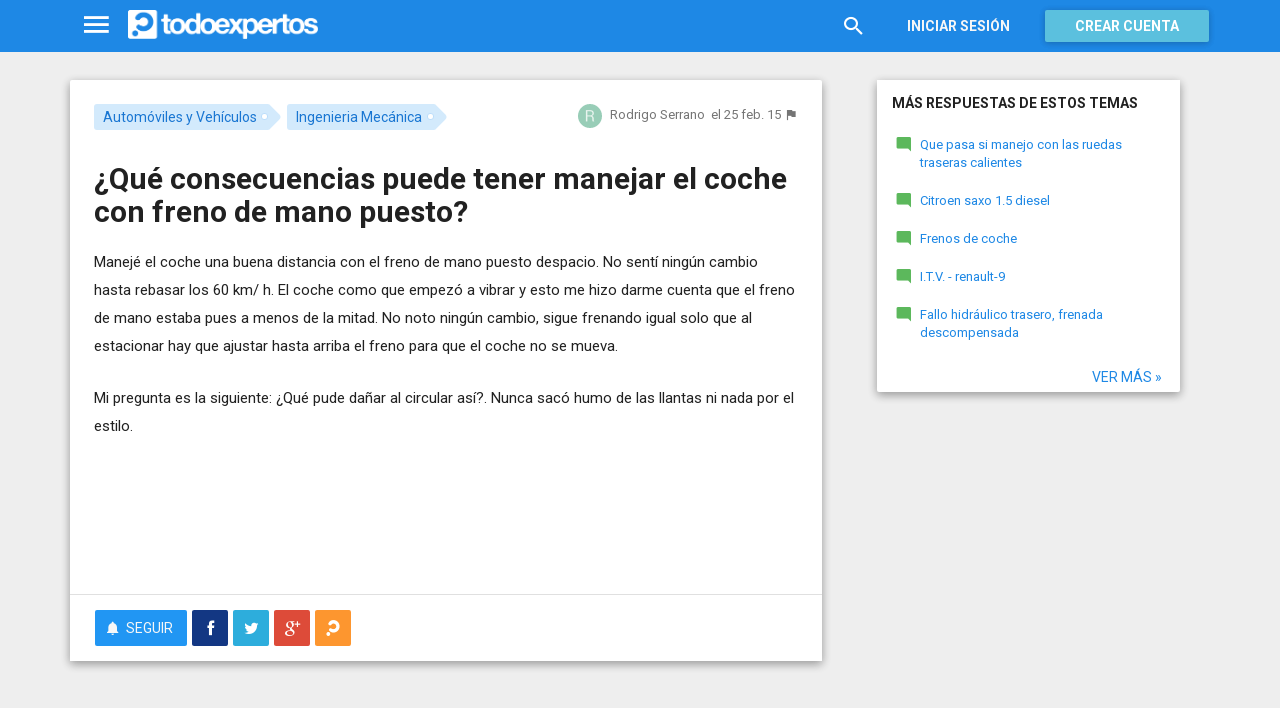

--- FILE ---
content_type: text/html; charset=utf-8
request_url: https://www.todoexpertos.com/preguntas/5s4xr9xr5uxj43dg/maneje-el-coche-con-freno-de-mano-puesto
body_size: 15879
content:


<!DOCTYPE html>
<html lang="es" itemscope itemtype="http://schema.org/QAPage">
<head profile="http://a9.com/-/spec/opensearch/1.1/">
    <meta charset="utf-8">
    <meta http-equiv="X-UA-Compatible" content="IE=edge">
    <meta name="viewport" content="width=device-width, initial-scale=1">
    <!-- Google Tag Manager -->
<script type="ee2dd6f8dac1909699b16bb3-text/javascript">
(function(w,d,s,l,i){w[l]=w[l]||[];w[l].push({'gtm.start':
new Date().getTime(),event:'gtm.js'});var f=d.getElementsByTagName(s)[0],
j=d.createElement(s),dl=l!='dataLayer'?'&l='+l:'';j.async=true;j.src=
'https://www.googletagmanager.com/gtm.js?id='+i+dl;f.parentNode.insertBefore(j,f);
})(window,document,'script','dataLayer','GTM-WJZ7WJ22');</script>
<!-- End Google Tag Manager -->
    
    <meta property="todoexpertos:section" content="Question" />
<meta property="todoexpertos:rootChannel" content="automoviles_vehiculos" />
<meta property="todoexpertos:topicPath" content="automoviles-y-vehiculos" />
<meta property="todoexpertos:testab" content="TestB" />

    <script type="application/ld+json">
    {  "@context" : "http://schema.org",
       "@type" : "WebSite",
       "name" : "Todoexpertos",
       "url" : "https://www.todoexpertos.com"
    }
    </script>
    <title>¿Qué consecuencias puede tener manejar el coche con freno de mano puesto? - Automóviles y Vehículos - Todoexpertos.com</title>
    
    <link rel="shortcut icon" type="image/png" href="/icon-192.png">
    <link rel="apple-touch-icon" type="image/png" href="/icon-192.png">
    <link rel="apple-touch-icon-precomposed" type="image/png" href="/icon-192.png">
    <link rel="manifest" href="/manifest.json">
    <meta name="theme-color" content="#1e88e5">
    <link href="/Content/site.min.css?v=638926217020000000" rel="stylesheet" type="text/css"/>
    
    

    <style>
        @import 'https://fonts.googleapis.com/css?family=Roboto:400,700';
    </style>

        <script async src="//pagead2.googlesyndication.com/pagead/js/adsbygoogle.js" type="ee2dd6f8dac1909699b16bb3-text/javascript"></script>
        <script type="ee2dd6f8dac1909699b16bb3-text/javascript">
            (adsbygoogle = window.adsbygoogle || []).push({
                google_ad_client: "ca-pub-4622199843815790",
                enable_page_level_ads: true
            });
        </script>
            <!-- html5shiv.min.js,matchMedia.js, respond.js : Bootstrap media queries -->
    <!-- matchMedia.js, matchMedia.addListener : Enquire.js -->
    <!--es5-shim.js,es5-sham.js: Fligth.js -->
    <!--[if lte IE 9]>
        <link rel="stylesheet" type="text/css" href="/Content/ie8-no-fouc.css"/>
    <![endif]-->
    <!--[if lt IE 9]>
        <script src="//cdnjs.cloudflare.com/ajax/libs/html5shiv/3.7.2/html5shiv.min.js" type="text/javascript"></script>
    <![endif]-->
    <script src="//cdnjs.cloudflare.com/ajax/libs/es5-shim/4.0.0/es5-shim.min.js" type="ee2dd6f8dac1909699b16bb3-text/javascript"></script>
    <script src="//cdnjs.cloudflare.com/ajax/libs/es5-shim/4.0.0/es5-sham.min.js" type="ee2dd6f8dac1909699b16bb3-text/javascript"></script>

<script src="/cassette.axd/script/45a356df8aab167e8e4f00203455533056828719/Scripts/lib/polyfills" type="ee2dd6f8dac1909699b16bb3-text/javascript"></script>

    
    
    <meta name="description" content="Manej&#233; el coche una buena distancia con el freno de mano puesto despacio. No sent&#237; ning&#250;n cambio hasta rebasar los 60 km/ h. El coche como que empez&#243; a vibrar y esto me hizo darme cuenta que el freno de mano estaba pues a menos de la mitad. No noto..." />
    <meta name="todoexpertos:noIndexReason" content="None" />
    <meta name="todoexpertos:pv" content="-1" />
    <meta property="og:type" content="todoexpertos:question" />
<meta property="fb:app_id" content="300780002311" />
<meta property="fb:admins" content="100000696658024" />
<meta property="og:title" itemprop="name" content="¿Qué consecuencias puede tener manejar el coche con freno de mano puesto?" />
<meta property="og:description" itemprop="description" content="Manej&#233; el coche una buena distancia con el freno de mano puesto despacio. No sent&#237; ning&#250;n cambio hasta rebasar los 60 km/ h. El coche como que empez&#243; a vibrar y esto me hizo darme cuenta que el freno de mano estaba pues a menos de la mitad. No noto..." />
<meta property="og:url" content="https://www.todoexpertos.com/preguntas/5s4xr9xr5uxj43dg/maneje-el-coche-con-freno-de-mano-puesto" />
<meta property="og:image" itemprop="image primaryImageOfPage" content="https://blob2.todoexpertos.com/curatedquestions/lg/5s4xr9xr5uxj43dg.jpg?v=01" />
<meta property="og:site_name" content="Todoexpertos" />
<meta property="author" content="Rodrigo Serrano" />
<meta property="todoexpertos:answersCount" content="2" />
<meta property="todoexpertos:imagesCount" content="0" />

    <meta property="twitter:card" content="summary" />
<meta property="twitter:title" content="¿Qué consecuencias puede tener manejar el coche con freno de mano puesto?" />
<meta property="twitter:description" content="Manej&#233; el coche una buena distancia con el freno de mano puesto despacio. No sent&#237; ning&#250;n cambio hasta rebasar los 60 km/ h. El coche como que empez&#243; a vibrar y esto me hizo darme cuenta que el freno de mano estaba pues a menos de la mitad. No noto..." />
<meta property="twitter:image:src" content="https://blob2.todoexpertos.com/curatedquestions/lg/5s4xr9xr5uxj43dg.jpg?v=01" />
<meta property="twitter:site" content="@todoexpertos" />

    <link rel="canonical" href="https://www.todoexpertos.com/preguntas/5s4xr9xr5uxj43dg/maneje-el-coche-con-freno-de-mano-puesto" />



    <script type="ee2dd6f8dac1909699b16bb3-text/javascript">
        (function(c,l,a,r,i,t,y){
            c[a]=c[a]||function(){(c[a].q=c[a].q||[]).push(arguments)};
            t=l.createElement(r);t.async=1;t.src="https://www.clarity.ms/tag/"+i;
            y=l.getElementsByTagName(r)[0];y.parentNode.insertBefore(t,y);
        })(window, document, "clarity", "script", "lczznz517o");
    </script>
    <link href="/opensearch.xml" rel="search" type="application/opensearchdescription+xml" title="Todoexpertos"/>
    <script type="ee2dd6f8dac1909699b16bb3-text/javascript">document.documentElement.className = document.documentElement.className + ' ifjs'; //anti-fouc</script>
  <script src="https://unpkg.com/htmx.org@2.0.4" integrity="sha384-HGfztofotfshcF7+8n44JQL2oJmowVChPTg48S+jvZoztPfvwD79OC/LTtG6dMp+" crossorigin="anonymous" type="ee2dd6f8dac1909699b16bb3-text/javascript"></script>
</head>
<body class="testb body-question auth-false">
    <!-- Google Tag Manager (noscript) -->
<noscript><iframe src="https://www.googletagmanager.com/ns.html?id=GTM-WJZ7WJ22"
                  height="0" width="0" style="display:none;visibility:hidden"></iframe></noscript>
<!-- End Google Tag Manager (noscript) -->
    <div id="fb-root"></div>
        <header class="navbar navbar-default navbar-fixed-top" role="navigation">
        <div class="container">

            <div class="navbar-header">
                <ul class="nav navbar-nav">
                    <li class="dropdown" id="navmenu">
                        <a href="#navmenu" class="dropdown-toggle" data-toggle="dropdown" title="MenÃº">
                            <i class="mdi-navigation-menu fa-2x"></i>
                        </a>
                        
<ul class="dropdown-menu main-nav-menu">
    <li class="visible-xs"><a href="/s"><i class="fa mdi-action-search fa-lg"></i>Buscar</a></li>
    <li role="presentation" class="dropdown-header explore">Descubre en Todoexpertos</li>
    <li><a href="/temas"><i class="fa mdi-maps-local-offer fa-lg"></i>Temas interesantes</a></li>
    <li><a href="/preguntas" title="Últimas preguntas formuladas en Todoexpertos.como"><i class="fa mdi-communication-live-help fa-lg"></i>Preguntas</a></li>
    <li><a href="/respuestas" title="Últimas preguntas contestadas en Todoexpertos.com"><i class="fa mdi-editor-mode-comment fa-lg"></i>Respuestas</a></li>
    <li><a href="/usuarios" title="Ranking global de expertos"><i class="fa mdi-social-school fa-lg"></i>Expertos</a></li>
    <li><a href="/logros" title="Lista de logros"><i class="fa mdi-action-stars fa-lg"></i>Logros</a></li>
</ul>



                    </li>
                </ul>
                <a class="navbar-brand" href="/" title="Todoexpertos.com - La respuesta estÃ¡ en internet"><span class="img"></span></a>
            </div>
            <div class="navbar-content navbar-right">
                    <ul class="nav navbar-nav hidden-xs hidden-sm">
        <li>
            <a data-toggle="collapse" href="#searchbox" aria-expanded="false" aria-controls="searchbox"><i class="fa mdi-action-search fa-1_8x"></i></a>
        </li>
        <li>
            <form id="searchbox"  class="search-form navbar-form navbar-left collapse" role="search" action="/s" method="POST">
                <input type="text" name="query" class="form-control js-search-box" maxlength="100" size="50" title="Buscar en todoexpertos.com" placeholder="Buscar en todoexpertos.com" autocomplete="off" value="" />
            </form>
        </li>

    </ul>
    <ul class="nav navbar-nav visible-sm">
        <li>
            <a href="/s"><i class="fa mdi-action-search fa-1_8x"></i></a>
        </li>
    </ul>

                


<a href="/account/login" id="btnLogin" data-id="popupLogin" class="btn btn-flat navbar-btn btn-white hidden-xs account-btn">Iniciar sesión</a>
<a href="/account/login" class="btn btn-info navbar-btn login-btn-xs btn-raised visible-xs account-btn"><strong>Entrar</strong></a>
<a href="/account/register" id="btnRegister" class="btn btn-info navbar-btn btn-raised hidden-xs account-btn"><strong>Crear cuenta</strong></a>



                
            </div>
        </div>
    </header>

    
    

    


    <div id="master" class="container question">
        


<div class="row">
    <div id="main" class="col-md-8">
        <section>
            




<!-- google_ad_section_start -->
<article itemprop="mainEntity" itemscope itemtype="http://schema.org/Question" data-questionid="5s4xr9xr5uxj43dg">
  <div class="question-header content-panel">
    <div class="sub-header clearfix">
        <div class="pull-left topics">
                    <div id="topics">
            <nav>
<span class="js-popover" data-placement="bottom" data-remotecontent="/temas/350/miniprofile"><a class="label-topic&#32;label" href="/temas/automoviles-y-vehiculos" itemprop="about" rel="tag">Automóviles y Vehículos</a></span><span class="js-popover" data-placement="bottom" data-remotecontent="/temas/494/miniprofile"><a class="label-topic&#32;label" href="/temas/ingenieria-mecanica" itemprop="about" rel="tag">Ingenieria Mecánica</a></span>            </nav>
        </div>

        </div>
        <div class="pull-right signature">
            <span class="text-right asker-container">
                    <span class="asker">
        
        
        <span class="user-info&#32;js-popover" data-placement="bottom" data-remotecontent="/usuarios/5enk7gknlwxqwdeo/miniprofile" itemprop="author" itemscope="" itemtype="http://schema.org/Person"><a class="username&#32;user-link" href="/usuarios/rodrigoserrano" itemprop="url" rel="author"><img alt="Rodrigo&#32;Serrano" class="avatar-titled&#32;avatar" itemprop="image" src="//blob2.todoexpertos.com/letters/R_16_48.png?v=1" /><span class="username" itemprop="name">Rodrigo Serrano</span></a></span>
    </span>

            </span>
            <span class="text-right info text-muted">
                <time class="js-relative-date" datetime="2015-02-25T18:33:47.6237500Z" itemprop="dateCreated"><span>el 25 feb. 15</span></time>
    <button class="btn btn-none js-createflag" data-toggle="tooltip" title="Marcar como inadecuado" data-target="2" data-id="5s4xr9xr5uxj43dg" data-aggregateid="5s4xr9xr5uxj43dg"><i class="fa mdi-content-flag"></i></button>
            </span>
        </div>
    </div>
    <h1 itemprop="name">¿Qué consecuencias puede tener manejar el coche con freno de mano puesto?</h1>


        <div class="question-description" itemprop="text">
            <p>Manej&#233; el coche una buena distancia con el freno de mano puesto despacio. No sent&#237; ning&#250;n cambio hasta rebasar los 60 km/ h. El coche como que empez&#243; a vibrar y esto me hizo darme cuenta que el freno de mano estaba pues a menos de la mitad. No noto ning&#250;n cambio, sigue frenando igual solo que al estacionar hay que ajustar hasta arriba el freno para que el coche no se mueva.</p>


            <div class="adsense-unit visible-xs ad-testb ad-provider-adsense ad-placement-contenttop"><ins class="visible-xs-inline-block adsbygoogle" data-ad-channel="8193365862+4751697460+9181897068+9745143468" data-ad-slot="9823156665" data-full-width-responsive="true"></ins></div>
            <div class="adsense-unit visible-sm ad-testb ad-provider-adsense ad-placement-contenttop"><ins class="visible-sm-inline-block adsbygoogle" data-ad-channel="8193365862+4751697460+9181897068+9745143468" data-ad-slot="5532557865"></ins></div>

            <p>Mi pregunta es la siguiente: &#191;Qu&#233; pude da&#241;ar al circular as&#237;?. Nunca sac&#243; humo de las llantas ni nada por el estilo.</p>
        </div>
<div class="adsense-unit visible-md ad-testb ad-provider-adsense ad-placement-contenttop"><ins class="visible-md-inline-block adsbygoogle" data-ad-channel="8193365862+4751697460+9181897068+9745143468" data-ad-slot="1102358266"></ins></div><div class="adsense-unit visible-lg ad-testb ad-provider-adsense ad-placement-contenttop"><ins class="visible-lg-inline-block adsbygoogle" data-ad-channel="8193365862+4751697460+9181897068+9745143468" data-ad-slot="2120249868"></ins></div>


        <div class="toolbar">
            <span class="js-follow-question btn-dropdown-container" data-id="5s4xr9xr5uxj43dg">
        <button class="btn btn-follow btn-icon js-btn-follow" style=""><i class="fa mdi-social-notifications fa-lg"></i><span>Seguir</span></button>

        <button style="display:none" type="button" class="btn btn-follow btn-icon dropdown-toggle js-btn-following" data-toggle="dropdown"><i class="fa mdi-social-notifications fa-lg"></i><span>Siguiendo</span><span class="caret"></span></button>
        <ul class="dropdown-menu" role="menu">
            <li>
                <button class="btn btn-unfollow btn-default btn-flat btn-icon js-btn-unfollow"><i class="fa mdi-social-notifications-off fa-lg"></i> Dejar de seguir</button>
            </li>
        </ul>
    </span>


            <div class="share-container">
                    <button class="js-sharefacebookbutton btn btn-md btn-facebook share-button-independent" data-url="https://www.todoexpertos.com/preguntas/5s4xr9xr5uxj43dg/maneje-el-coche-con-freno-de-mano-puesto" data-medium="share_fb_button" data-campaign="usershare" title="Compartir en Facebook" data-aggregatetype="2" data-aggregateid="5s4xr9xr5uxj43dg" data-text="" data-entitytype="0" data-entityid="" data-socialtrack="True" type="button" role="menuitem">
        <i class="fa fa-lg fa-facebook"></i></button>    <button class="js-sharetwitterbutton btn btn-md btn-twitter share-button-independent" data-url="https://www.todoexpertos.com/preguntas/5s4xr9xr5uxj43dg/maneje-el-coche-con-freno-de-mano-puesto" data-medium="share_twitter_button" data-campaign="usershare" title="Compartir en Twitter" data-aggregatetype="2" data-aggregateid="5s4xr9xr5uxj43dg" data-text="¿Qué consecuencias puede tener manejar el coche con freno de mano puesto? en #Todoexpertos" data-entitytype="0" data-entityid="" data-socialtrack="True" type="button" role="menuitem">
        <i class="fa fa-lg fa-twitter"></i></button>    <button class="js-sharegoogleplusbutton btn btn-md btn-google-plus share-button-independent" data-url="https://www.todoexpertos.com/preguntas/5s4xr9xr5uxj43dg/maneje-el-coche-con-freno-de-mano-puesto" data-medium="share_gplus_button" data-campaign="usershare" title="Compartir en Google+" data-aggregatetype="2" data-aggregateid="5s4xr9xr5uxj43dg" data-text="" data-entitytype="0" data-entityid="" data-socialtrack="True" type="button" role="menuitem">
        <i class="fa fa-lg fa-google-plus"></i></button>    <button type="button" role="menuitem" class="js-sharetootheruser btn btn-md btn-todoexpertos share-button-independent" title="Compartir con usuario de Todoexpertos"  data-aggregatetype="2" data-aggregateid="5s4xr9xr5uxj43dg" data-entitytype="0" data-entityid="">
        <i class="fa fa-lg fa-todoexpertos-symbol"></i>    </button>

            </div>

        <div class="pull-right">

        </div>
    </div>


</div>






  
<meta itemprop="answerCount" content="2"/>
<meta itemprop="upvoteCount" content="2" />

        <h3 class="answer-count">2 Respuestas</h3>

        <div class="answer content-panel " data-answerid="5s5d6ht7pa9kthyp" itemscope itemtype="http://schema.org/Answer" itemprop="acceptedAnswer">
            <div class="answer-head clearfix positive">
                <div class="title pull-left">
                    Respuesta <span class="hidden-xs">de brunocom</span>                </div>
                <div class="votes pull-right">
                        <div class="js-answerreputation" data-id="5s5d6ht7pa9kthyp">

        <meta itemprop="upvoteCount" content="2"/>

        <span class="votes-positive js-votes-positive" style="" data-toggle="tooltip" title="Votos positivos a la respuesta" data-placement="left">
            <span class="counter js-reputationcount">
                2
            </span>  <i class="mdi-action-thumb-up fa-lg"></i>
        </span>

        <span class="votes-negative js-votes-negative" style="display:none" data-toggle="tooltip" title="Votos negativos a la respuesta" data-placement="left">
            <span class="counter js-reputationcount">2</span><i class="fa mdi-action-thumb-down fa-lg"></i>
        </span>

        <span class="valuation">

            <i class="fa mdi-action-done-all fa-success-color fa-2x js-excellent" style="" data-toggle="tooltip" title="Excelente valoración del autor de la pregunta" data-placement="left"></i>
            <i class="fa mdi-action-done fa-success-color fa-2x js-useful" style="display:none" data-toggle="tooltip" title="Buena valoración del autor de la pregunta" data-placement="left"></i>

        </span>
    </div>

                </div>
            </div>

            <div class="answer-content">
            <div class="message-container clearfix last ">
                <span class="user-info&#32;js-popover" data-placement="bottom" data-remotecontent="/usuarios/brunocom/miniprofile"><a class="user-link" href="/usuarios/brunocom"><img alt="brunocom" class="avatar" src="//blob2.todoexpertos.com/avatars/sm/brunocom.jpg?v=55" /></a></span>
                <div class="message-content">
                        <div class="expert-info"><span class="user-info&#32;js-popover" data-placement="bottom" data-remotecontent="/usuarios/brunocom/miniprofile" itemprop="author" itemscope="" itemtype="http://schema.org/Person"><a class="username&#32;user-link" href="/usuarios/brunocom" itemprop="url" rel="author"><span class="username" itemprop="name">brunocom</span></a><span class="tagline" itemprop="description">, Mecanico electricista,T</span></span></div>
                    <div class="message-body" itemprop="text">
                        <p>Yo he visto fundir los embellecedores de rueda del calor que produjo el dejarse el freno de mano puesto.</p><p>A ver, lo m&#225;s seguro es que no pase nada, pero, tensa el freno de mano y prueba a ver si el coche es capaz de salir con el freno puesto, si no lo hace, esta bien, si lo hace, esas zapatas se cristalizaron y tendr&#237;as que cambiarlas, ya de paso mirar tambor y bomb&#237;n de freno.</p>
                    </div>
                    <div class="date text-muted text-right">
                        <time class="js-relative-date" datetime="2015-02-25T21:52:10.0000000Z" itemprop="dateCreated"><span>el 25 feb. 15</span></time>
                            <button class="btn btn-none js-createflag" data-toggle="tooltip" title="Marcar como inadecuado" data-target="3" data-id="5s5d6humrpdg98y3" data-aggregateid="5s4xr9xr5uxj43dg"><i class="fa mdi-content-flag"></i></button>

                    </div>
                </div>
            </div>
              
                
<div class="adsense-unit visible-sm ad-testb ad-provider-adsense ad-placement-contentmiddle"><ins class="visible-sm-inline-block adsbygoogle" data-ad-channel="8193365862+1658630264+4612096665+9745143468" data-ad-slot="8486024261"></ins></div><div class="adsense-unit visible-md ad-testb ad-provider-adsense ad-placement-contentmiddle"><ins class="visible-md-inline-block adsbygoogle" data-ad-channel="8193365862+1658630264+4612096665+9745143468" data-ad-slot="4055824660"></ins></div><div class="adsense-unit visible-lg ad-testb ad-provider-adsense ad-placement-contentmiddle"><ins class="visible-lg-inline-block adsbygoogle" data-ad-channel="8193365862+1658630264+4612096665+9745143468" data-ad-slot="8027182665"></ins></div>
            </div>
            <div class="answer-footer toolbar">
                    <div class="js-voteanswer votes btn-dropdown-container">
        <div class="js-vote-result" style="display:none">
            <button type="button" class="btn btn-disabled btn-icon dropdown-toggle" data-toggle="dropdown">
                <i class="mdi-action-thumb-up fa-lg js-voteupicon" style="display:none"></i>
                <i class="mdi-action-thumb-down fa-lg js-votedownicon" style="display:none"></i><span>Votada</span>
                <span class="caret"></span>
            </button>
            <ul class="dropdown-menu" role="menu">
                <li>
                    <button class="btn btn-default btn-flat btn-icon js-btn-undo-vote">Deshacer voto</button>
                </li>
            </ul>
        </div>

        <div class="js-vote-pending" style="">
            <button class="btn btn-success btn-icon js-up up" data-cannotvotereason="">
                <i class="mdi-action-thumb-up fa-lg"></i> <span>Votar <span class="count" style="">2</span></span>
            </button>

            <button class="btn btn-default btn-icon js-down down" data-cannotvotereason="">
                <i class="fa mdi-action-thumb-down fa-lg"></i>
            </button>
        </div>
    </div>
            <button class="btn btn-icon btn-default btn-flat btn-comments js-showcomments-button" type="button" data-add-comment="true">
                <i class="fa mdi-communication-comment fa-lg"></i>
                <span>Comentar</span>
            </button>
    <div class="share-button btn-dropdown-container">
        <button type="button" class="btn btn-default btn-flat btn-icon dropdown-toggle" data-toggle="dropdown" data-rel="tooltip" title="Compartir respuesta">
            <i class="fa mdi-social-share fa-lg"></i><span>Compartir</span>
        </button>
        <ul class="dropdown-menu dropdown-menu-right" role="menu">
            <li role="presentation" class="dropdown-header">Compartir respuesta</li>
                <li>
                        <button type="button" role="menuitem" class="js-sharetootheruser " title="Compartir con usuario de Todoexpertos"  data-aggregatetype="2" data-aggregateid="5s4xr9xr5uxj43dg" data-entitytype="1" data-entityid="5s5d6ht7pa9kthyp">
        <i class="fa fa-todoexpertos-symbol color-todoexpertos fa-3x"></i>&nbsp;Todoexpertos     </button>


                </li>
            <li>
                    <button class="js-sharefacebookbutton " data-url="https://www.todoexpertos.com/preguntas/5s4xr9xr5uxj43dg/maneje-el-coche-con-freno-de-mano-puesto?selectedanswerid=5s5d6ht7pa9kthyp" data-medium="share_fb_button" data-campaign="usershare" title="Compartir en Facebook" data-aggregatetype="2" data-aggregateid="5s4xr9xr5uxj43dg" data-text="" data-entitytype="1" data-entityid="5s5d6ht7pa9kthyp" data-socialtrack="True" type="button" role="menuitem">
        <i class="fa fa-3x fa-facebook-square color-facebook"></i>&nbsp;Facebook </button>
            </li>
            <li>
                    <button class="js-sharetwitterbutton " data-url="https://www.todoexpertos.com/preguntas/5s4xr9xr5uxj43dg/maneje-el-coche-con-freno-de-mano-puesto?selectedanswerid=5s5d6ht7pa9kthyp" data-medium="share_twitter_button" data-campaign="usershare" title="Compartir en Twitter" data-aggregatetype="2" data-aggregateid="5s4xr9xr5uxj43dg" data-text="Respuesta a: ¿Qué consecuencias puede tener manejar el coche con freno de mano puesto? en #Todoexpertos" data-entitytype="1" data-entityid="5s5d6ht7pa9kthyp" data-socialtrack="True" type="button" role="menuitem">
        <i class="fa fa-3x fa-twitter-square color-twitter"></i>&nbsp;Twitter </button>
            </li>
            <li>
                    <button class="js-sharegoogleplusbutton " data-url="https://www.todoexpertos.com/preguntas/5s4xr9xr5uxj43dg/maneje-el-coche-con-freno-de-mano-puesto?selectedanswerid=5s5d6ht7pa9kthyp" data-medium="share_gplus_button" data-campaign="usershare" title="Compartir en Google+" data-aggregatetype="2" data-aggregateid="5s4xr9xr5uxj43dg" data-text="" data-entitytype="1" data-entityid="5s5d6ht7pa9kthyp" data-socialtrack="True" type="button" role="menuitem">
        <i class="fa fa-3x fa-google-plus-square color-google-plus"></i>&nbsp;Google+ </button>
            </li>
        </ul>
    </div>

            </div>

                <div class="comments-container" data-bind="stopBinding: true">
        <div class="comments js-comments hidden" id="comments-5s5d6ht7pa9kthyp">
            <div class="comment-list">

                <input data-bind="value&#32;:&#32;newComments,loadFromInput&#32;:&#32;true" id="NewComments" name="NewComments" type="hidden" value="[]" />
<!-- ko foreach: newComments -->
    <div class="js-comment" data-bind="attr : {'data-id' : $parents[0].client().newCommentId}">
        <div style="display: none" data-bind="visible : (length > 0)" class="comment">
            <p class="js-comment-text comment-body" data-bind="html : $data"></p>  - <span class="meta"><span class="user-info" data-title="Usuario&#32;anónimo" data-toggle="tooltip">Anónimo</span></span>
            <span class="buttons">
                <span class="text-muted">ahora mismo</span>
                <button class="btn btn-icon btn-link text-muted js-delete-comment" title="Borrar comentario" data-toggle="tooltip" title="Eliminar comentario">
                    <i class="fa fa-times"></i>
                </button>
            </span>
        </div>
    </div>
<!-- /ko -->
            </div>

    <div class="add-comment-container clearfix">
        <div class="user-image">
            <img alt="" class="avatar" src="/content/images/user_nophoto_small.png" />
        </div>
        <div class="add-comment">
            <div class="add-comment-call" data-bind="visible : !client().isUserCommenting()">
                <button data-bind="click : toggleUserIsCommenting" class="btn btn-link text-muted">Añadir comentario</button>
            </div>
            <div class="add-comment-input" style="display: none" data-bind="visible : client().isUserCommenting">
                <form action="/questions/addcomment" method="POST" class="new-comment-form js-comment-form">
                    <input data-bind="value&#32;:&#32;questionId,loadFromInput&#32;:&#32;true" id="QuestionId" name="QuestionId" type="hidden" value="5s4xr9xr5uxj43dg" />
                    <input data-bind="value&#32;:&#32;answerId,loadFromInput&#32;:&#32;true" id="AnswerId" name="AnswerId" type="hidden" value="5s5d6ht7pa9kthyp" />
                    <div style="position:relative; background-color:#FFF" class="placeholder-container"><div data-placeholder="true" style="position:absolute;top:0px;left:0px;z-index:0;display:block"><div data-placeholder="true">Usa los comentarios si quieres aportar algo a esta respuesta. No los utilices para preguntar algo nuevo.</div></div><div class="js-htmleditor-delayed&#32;form-control" data-bind="value:&#32;comment,&#32;loadFromInput:&#32;false,&#32;exposesElement:&#32;comment,&#32;valueUpdate:&#32;&#39;keyup&#39;" data-editortype="comments" data-val="true" data-val-length="El&#32;comentario&#32;no&#32;debe&#32;de&#32;tener&#32;más&#32;de&#32;700&#32;caracteres." data-val-length-max="700" data-val-maxcapitalletters="Demasiadas&#32;mayúsculas&#32;en&#32;el&#32;texto" data-val-maxcapitalletters-maxcapitallettersrate="0.4" data-val-maxcapitalletters-minletters="30" data-val-required="Debes&#32;introducir&#32;un&#32;comentario" id="insert-comment-5s5d6ht7pa9kthyp" name="Comment" style="overflow:&#32;auto;&#32;background-color:&#32;transparent;&#32;z-index:&#32;1;&#32;position:&#32;relative"></div></div>
                    <span class="field-validation-valid" data-valmsg-for="Comment" data-valmsg-replace="true"></span>
                    <div class="validation-summary-valid" data-valmsg-summary="true"><ul><li style="display:none"></li>
</ul></div>
                    <div class="pull-right">
                        <a href="#" class="btn btn-default" data-bind="click : toggleUserIsCommenting">Cancelar</a>
                        <button class="btn btn-action" type="submit"><i class="fa-spin&#32;fa-spinner&#32;fa&#32;btn-progress" style="display:none;&#32;margin:&#32;0&#32;4px&#32;0&#32;-4px;"></i><span>Enviar</span><i class="fa fa-lg mdi-content-send"></i></button>
                    </div>
                </form>
            </div>
        </div>
    </div>
        </div>
    </div>









            <meta itemprop="url" content="/preguntas/5s4xr9xr5uxj43dg/maneje-el-coche-con-freno-de-mano-puesto?selectedanswerid=5s5d6ht7pa9kthyp">
        </div>




<div class="adsense-unit visible-xs ad-testb ad-provider-adsense ad-placement-contentmiddle"><ins class="visible-xs-inline-block adsbygoogle" data-ad-channel="8193365862+1658630264+4612096665+9745143468" data-ad-slot="2299889862" data-full-width-responsive="true"></ins></div>
















        <div class="answer content-panel " data-answerid="74ukqfjkybxgwqfd" itemscope itemtype="http://schema.org/Answer" itemprop="suggestedAnswer">
            <div class="answer-head clearfix ">
                <div class="title pull-left">
                    Respuesta <span class="hidden-xs">de Jordi López</span>                </div>
                <div class="votes pull-right">
                        <div class="js-answerreputation" data-id="74ukqfjkybxgwqfd">

        <meta itemprop="upvoteCount" content="0"/>

        <span class="votes-positive js-votes-positive" style="display:none" data-toggle="tooltip" title="Votos positivos a la respuesta" data-placement="left">
            <span class="counter js-reputationcount">
                0
            </span>  <i class="mdi-action-thumb-up fa-lg"></i>
        </span>

        <span class="votes-negative js-votes-negative" style="display:none" data-toggle="tooltip" title="Votos negativos a la respuesta" data-placement="left">
            <span class="counter js-reputationcount">0</span><i class="fa mdi-action-thumb-down fa-lg"></i>
        </span>

        <span class="valuation">

            <i class="fa mdi-action-done-all fa-success-color fa-2x js-excellent" style="display:none" data-toggle="tooltip" title="Excelente valoración del autor de la pregunta" data-placement="left"></i>
            <i class="fa mdi-action-done fa-success-color fa-2x js-useful" style="display:none" data-toggle="tooltip" title="Buena valoración del autor de la pregunta" data-placement="left"></i>

        </span>
    </div>

                </div>
            </div>

            <div class="answer-content">
            <div class="message-container clearfix last ">
                <span class="user-info&#32;js-popover" data-placement="bottom" data-remotecontent="/usuarios/74hd87n5kihdsg3d/miniprofile"><a class="user-link" href="/usuarios/jordilopez4"><img alt="Jordi&#32;López" class="avatar" src="//blob2.todoexpertos.com/avatars/sm/74hd87n5kihdsg3d.jpg?v=55" /></a></span>
                <div class="message-content">
                        <div class="expert-info"><span class="user-info&#32;js-popover" data-placement="bottom" data-remotecontent="/usuarios/74hd87n5kihdsg3d/miniprofile" itemprop="author" itemscope="" itemtype="http://schema.org/Person"><a class="username&#32;user-link" href="/usuarios/jordilopez4" itemprop="url" rel="author"><span class="username" itemprop="name">Jordi López</span></a></span>                <a href="https://www.facebook.com/app_scoped_user_id/1021816967926705/" rel="author" target="_blank"><i class="fa fa-facebook-square fa-lg"></i></a>
</div>
                    <div class="message-body" itemprop="text">
                        <p>Comparto la opinion q t han dado. Quiras o no, todas esas piezas han sufrido un calenton bueno. Por eso no te gusta la frenada. Espero q mi comentario t sirva. Si es asi, dale un m gusta :)</p>
                    </div>
                    <div class="date text-muted text-right">
                        <time class="js-relative-date" datetime="2016-07-16T18:34:17.0000000Z" itemprop="dateCreated"><span>el 16 jul. 16</span></time>
                            <button class="btn btn-none js-createflag" data-toggle="tooltip" title="Marcar como inadecuado" data-target="3" data-id="74ukqicw6pibv4qg" data-aggregateid="5s4xr9xr5uxj43dg"><i class="fa mdi-content-flag"></i></button>

                    </div>
                </div>
            </div>
              
                

            </div>
            <div class="answer-footer toolbar">
                    <div class="js-voteanswer votes btn-dropdown-container">
        <div class="js-vote-result" style="display:none">
            <button type="button" class="btn btn-disabled btn-icon dropdown-toggle" data-toggle="dropdown">
                <i class="mdi-action-thumb-up fa-lg js-voteupicon" style="display:none"></i>
                <i class="mdi-action-thumb-down fa-lg js-votedownicon" style="display:none"></i><span>Votada</span>
                <span class="caret"></span>
            </button>
            <ul class="dropdown-menu" role="menu">
                <li>
                    <button class="btn btn-default btn-flat btn-icon js-btn-undo-vote">Deshacer voto</button>
                </li>
            </ul>
        </div>

        <div class="js-vote-pending" style="">
            <button class="btn btn-success btn-icon js-up up" data-cannotvotereason="">
                <i class="mdi-action-thumb-up fa-lg"></i> <span>Votar <span class="count" style="display:none">0</span></span>
            </button>

            <button class="btn btn-default btn-icon js-down down" data-cannotvotereason="">
                <i class="fa mdi-action-thumb-down fa-lg"></i>
            </button>
        </div>
    </div>
            <button class="btn btn-icon btn-default btn-flat btn-comments js-showcomments-button" type="button" data-add-comment="true">
                <i class="fa mdi-communication-comment fa-lg"></i>
                <span>Comentar</span>
            </button>
    <div class="share-button btn-dropdown-container">
        <button type="button" class="btn btn-default btn-flat btn-icon dropdown-toggle" data-toggle="dropdown" data-rel="tooltip" title="Compartir respuesta">
            <i class="fa mdi-social-share fa-lg"></i><span>Compartir</span>
        </button>
        <ul class="dropdown-menu dropdown-menu-right" role="menu">
            <li role="presentation" class="dropdown-header">Compartir respuesta</li>
                <li>
                        <button type="button" role="menuitem" class="js-sharetootheruser " title="Compartir con usuario de Todoexpertos"  data-aggregatetype="2" data-aggregateid="5s4xr9xr5uxj43dg" data-entitytype="1" data-entityid="74ukqfjkybxgwqfd">
        <i class="fa fa-todoexpertos-symbol color-todoexpertos fa-3x"></i>&nbsp;Todoexpertos     </button>


                </li>
            <li>
                    <button class="js-sharefacebookbutton " data-url="https://www.todoexpertos.com/preguntas/5s4xr9xr5uxj43dg/maneje-el-coche-con-freno-de-mano-puesto?selectedanswerid=74ukqfjkybxgwqfd" data-medium="share_fb_button" data-campaign="usershare" title="Compartir en Facebook" data-aggregatetype="2" data-aggregateid="5s4xr9xr5uxj43dg" data-text="" data-entitytype="1" data-entityid="74ukqfjkybxgwqfd" data-socialtrack="True" type="button" role="menuitem">
        <i class="fa fa-3x fa-facebook-square color-facebook"></i>&nbsp;Facebook </button>
            </li>
            <li>
                    <button class="js-sharetwitterbutton " data-url="https://www.todoexpertos.com/preguntas/5s4xr9xr5uxj43dg/maneje-el-coche-con-freno-de-mano-puesto?selectedanswerid=74ukqfjkybxgwqfd" data-medium="share_twitter_button" data-campaign="usershare" title="Compartir en Twitter" data-aggregatetype="2" data-aggregateid="5s4xr9xr5uxj43dg" data-text="Respuesta a: ¿Qué consecuencias puede tener manejar el coche con freno de mano puesto? en #Todoexpertos" data-entitytype="1" data-entityid="74ukqfjkybxgwqfd" data-socialtrack="True" type="button" role="menuitem">
        <i class="fa fa-3x fa-twitter-square color-twitter"></i>&nbsp;Twitter </button>
            </li>
            <li>
                    <button class="js-sharegoogleplusbutton " data-url="https://www.todoexpertos.com/preguntas/5s4xr9xr5uxj43dg/maneje-el-coche-con-freno-de-mano-puesto?selectedanswerid=74ukqfjkybxgwqfd" data-medium="share_gplus_button" data-campaign="usershare" title="Compartir en Google+" data-aggregatetype="2" data-aggregateid="5s4xr9xr5uxj43dg" data-text="" data-entitytype="1" data-entityid="74ukqfjkybxgwqfd" data-socialtrack="True" type="button" role="menuitem">
        <i class="fa fa-3x fa-google-plus-square color-google-plus"></i>&nbsp;Google+ </button>
            </li>
        </ul>
    </div>

            </div>

                <div class="comments-container" data-bind="stopBinding: true">
        <div class="comments js-comments hidden" id="comments-74ukqfjkybxgwqfd">
            <div class="comment-list">

                <input data-bind="value&#32;:&#32;newComments,loadFromInput&#32;:&#32;true" id="NewComments" name="NewComments" type="hidden" value="[]" />
<!-- ko foreach: newComments -->
    <div class="js-comment" data-bind="attr : {'data-id' : $parents[0].client().newCommentId}">
        <div style="display: none" data-bind="visible : (length > 0)" class="comment">
            <p class="js-comment-text comment-body" data-bind="html : $data"></p>  - <span class="meta"><span class="user-info" data-title="Usuario&#32;anónimo" data-toggle="tooltip">Anónimo</span></span>
            <span class="buttons">
                <span class="text-muted">ahora mismo</span>
                <button class="btn btn-icon btn-link text-muted js-delete-comment" title="Borrar comentario" data-toggle="tooltip" title="Eliminar comentario">
                    <i class="fa fa-times"></i>
                </button>
            </span>
        </div>
    </div>
<!-- /ko -->
            </div>

    <div class="add-comment-container clearfix">
        <div class="user-image">
            <img alt="" class="avatar" src="/content/images/user_nophoto_small.png" />
        </div>
        <div class="add-comment">
            <div class="add-comment-call" data-bind="visible : !client().isUserCommenting()">
                <button data-bind="click : toggleUserIsCommenting" class="btn btn-link text-muted">Añadir comentario</button>
            </div>
            <div class="add-comment-input" style="display: none" data-bind="visible : client().isUserCommenting">
                <form action="/questions/addcomment" method="POST" class="new-comment-form js-comment-form">
                    <input data-bind="value&#32;:&#32;questionId,loadFromInput&#32;:&#32;true" id="QuestionId" name="QuestionId" type="hidden" value="5s4xr9xr5uxj43dg" />
                    <input data-bind="value&#32;:&#32;answerId,loadFromInput&#32;:&#32;true" id="AnswerId" name="AnswerId" type="hidden" value="74ukqfjkybxgwqfd" />
                    <div style="position:relative; background-color:#FFF" class="placeholder-container"><div data-placeholder="true" style="position:absolute;top:0px;left:0px;z-index:0;display:block"><div data-placeholder="true">Usa los comentarios si quieres aportar algo a esta respuesta. No los utilices para preguntar algo nuevo.</div></div><div class="js-htmleditor-delayed&#32;form-control" data-bind="value:&#32;comment,&#32;loadFromInput:&#32;false,&#32;exposesElement:&#32;comment,&#32;valueUpdate:&#32;&#39;keyup&#39;" data-editortype="comments" data-val="true" data-val-length="El&#32;comentario&#32;no&#32;debe&#32;de&#32;tener&#32;más&#32;de&#32;700&#32;caracteres." data-val-length-max="700" data-val-maxcapitalletters="Demasiadas&#32;mayúsculas&#32;en&#32;el&#32;texto" data-val-maxcapitalletters-maxcapitallettersrate="0.4" data-val-maxcapitalletters-minletters="30" data-val-required="Debes&#32;introducir&#32;un&#32;comentario" id="insert-comment-74ukqfjkybxgwqfd" name="Comment" style="overflow:&#32;auto;&#32;background-color:&#32;transparent;&#32;z-index:&#32;1;&#32;position:&#32;relative"></div></div>
                    <span class="field-validation-valid" data-valmsg-for="Comment" data-valmsg-replace="true"></span>
                    <div class="validation-summary-valid" data-valmsg-summary="true"><ul><li style="display:none"></li>
</ul></div>
                    <div class="pull-right">
                        <a href="#" class="btn btn-default" data-bind="click : toggleUserIsCommenting">Cancelar</a>
                        <button class="btn btn-action" type="submit"><i class="fa-spin&#32;fa-spinner&#32;fa&#32;btn-progress" style="display:none;&#32;margin:&#32;0&#32;4px&#32;0&#32;-4px;"></i><span>Enviar</span><i class="fa fa-lg mdi-content-send"></i></button>
                    </div>
                </form>
            </div>
        </div>
    </div>
        </div>
    </div>









            <meta itemprop="url" content="/preguntas/5s4xr9xr5uxj43dg/maneje-el-coche-con-freno-de-mano-puesto?selectedanswerid=74ukqfjkybxgwqfd">
        </div>






















  
    <meta name="wordCount" content="262" />
    <meta name="qScore" content="427" />
</article>
<!-- google_ad_section_end -->
    <div class="content-panel add-answer js-addanswer-container   ">
        <div class="panel-header">
            <h4>Añade tu respuesta</h4>
        </div>
        <div class="panel-body">
            <div class="add-answer-avatar">
                <img alt="" class="avatar" src="/content/images/user_nophoto_small.png" />
            </div>
            <div class="add-answer-content">
              
<div class="js-addmessageviewmodelcontainer">
    <div data-bind="visible : !client().insertTextVisible()" class="add-message-call">


        <div class="actions">
            <div class="form-control" data-bind="click : showAddAnswerMessageForm.bind($data, '1')">
                        Haz clic para 
    <span data-bind="click : showAddAnswerMessageForm.bind($data, '1')">
        <button class="btn btn-link text-muted">responder</button>
    </span>
             o 
    <span data-bind="click : showAddAnswerMessageForm.bind($data, '3')">
        <button class="btn btn-link text-muted">pedir más información</button>
    </span>

            </div>
        </div>
    </div>

    <div class="add-message-form" style="display: none" data-bind="visible : client().insertTextVisible">
        <span data-bind="load&#32;:&#32;answerMessageTypesAllowed" data-model="[{&quot;answerMessageType&quot;:1,&quot;title&quot;:&quot;Responder&quot;,&quot;tipText&quot;:&quot;Escribe&#32;tu&#32;respuesta&quot;},{&quot;answerMessageType&quot;:3,&quot;title&quot;:&quot;Pedir&#32;más&#32;información&quot;,&quot;tipText&quot;:&quot;Escribe&#32;tu&#32;petición&#32;de&#32;más&#32;información&#32;al&#32;autor&#32;de&#32;la&#32;pregunta&quot;}]" style="display:none"></span>
        <span data-bind="load&#32;:&#32;client().currentUserIsAsker" data-model="false" style="display:none"></span>
        <span data-bind="load&#32;:&#32;client().checkAddAnswerLimit" data-model="true" style="display:none"></span>
        <span data-bind="load&#32;:&#32;client().currentUserFirstAnswer" data-model="true" style="display:none"></span>
        <span data-bind="load&#32;:&#32;client().messageCount" data-model="0" style="display:none"></span>
        <span data-bind="load&#32;:&#32;addMessageRequired" data-model="true" style="display:none"></span>
        <form action="/questions/addmessage" method="POST" class="js-form-addMessage">
            <div class="input-block">
                <input data-bind="value&#32;:&#32;answerId,loadFromInput&#32;:&#32;true" id="AnswerId" name="AnswerId" type="hidden" value="" />
                <input data-bind="value&#32;:&#32;questionId,loadFromInput&#32;:&#32;true" id="QuestionId" name="QuestionId" type="hidden" value="5s4xr9xr5uxj43dg" />
                <input data-bind="value&#32;:&#32;answerMessageType,loadFromInput&#32;:&#32;true" id="AnswerMessageType" name="AnswerMessageType" type="hidden" value="None" />

                <div style="position:relative; background-color:#FFF" class="placeholder-container"><div data-placeholder="true" style="position:absolute;top:0px;left:0px;z-index:0;display:block"><div data-placeholder="true">Escribe tu mensaje</div></div><div class="js-htmleditor-delayed&#32;form-control" data-autodraftid="addanswermessage-5s4xr9xr5uxj43dg" data-bind="exposesElement:&#32;text,&#32;valueUpdate:&#32;&#39;keyup&#39;,&#32;value:&#32;text" data-val="true" data-val-maxcapitalletters="Demasiadas&#32;mayúsculas&#32;en&#32;el&#32;texto" data-val-maxcapitalletters-maxcapitallettersrate="0.4" data-val-maxcapitalletters-minletters="10" data-val-required="Debes&#32;escribir&#32;un&#32;texto&#32;en&#32;el&#32;mensaje." id="add-answer-message" name="Text" style="overflow:&#32;auto;&#32;background-color:&#32;transparent;&#32;z-index:&#32;1;&#32;position:&#32;relative;&#32;min-height:&#32;150px;&#32;max-height:&#32;450px;"></div></div>

                <span class="field-validation-valid" data-valmsg-for="Text" data-valmsg-replace="true"></span>
                <div class="validation-summary-valid" data-valmsg-summary="true"><ul><li style="display:none"></li>
</ul></div>
            </div>
            <div class="buttons">
                <div class="pull-left" data-bind="visible : (answerMessageType() == 1)">

                    <span class="checkbox checkbox-icon">
                        <label title="Comparte tu respuesta en Facebook">
                            <i class="fa fa-facebook-square fa-lg color-facebook"></i>
                            <input data-bind="checked&#32;:&#32;shareFacebook,loadFromInput&#32;:&#32;true" id="ShareFacebook" name="ShareFacebook" provider="facebook" type="checkbox" value="true" />
                        </label>
                    </span>

                    <span class="checkbox checkbox-icon">
                        <label title="Comparte tu respuesta en Twitter">
                            <i class="fa fa-twitter fa-lg color-twitter"></i>
                            <input data-bind="checked&#32;:&#32;shareTwitter,loadFromInput&#32;:&#32;true" id="ShareTwitter" name="ShareTwitter" provider="twitter" type="checkbox" value="true" />
                        </label>
                    </span>

                </div>
                <div class="pull-right">
                    <button class="btn btn-default" data-bind="click : hideAddAnswerMessageForm">Cancelar</button>
                    <button class="btn btn-action" type="submit"><i class="fa-lg&#32;fa-spin&#32;fa-spinner&#32;fa&#32;btn-progress" style="display:none;&#32;margin:&#32;0&#32;4px&#32;0&#32;-4px;"></i><span>Enviar</span><i class="fa fa-lg mdi-content-send"></i></button>
                </div>
            </div>
        </form>
    </div>
</div>









                
            </div>
        </div>
    </div>

    <script id="js-answerwarning" type="text/template">
            <div class="modal fade" id="js-firstanswer">
                <div class="modal-dialog">
                    <div class="modal-content">
                        <div class="modal-header">
                            <button type="button" class="close" data-dismiss="modal"><span aria-hidden="true">&times;</span><span class="sr-only">Close</span></button>
                        </div>
                        <div class="modal-body">
                            <div class="h4">Añade tu respuesta <strong>sólo si conoces la solución</strong> a la pregunta. </div>
                            <ul class="voffset3">
                                <li>No lo utilices para hacer una nueva pregunta.</li>
                                <li>Para pedir más datos de la pregunta utiliza "Pedir más información".</li>
                                <li>Para aportar más información a una respuesta, añade un comentario.</li>
                                <li><a href="/preguntas/58vu9jui9lx7t8lr/como-doy-una-buena-respuesta-en-todoexpertos">Más información sobre como dar una buena respuesta</a></li>
                            </ul>
                        </div>
                        <div class="modal-footer">
                            <button type="button" class="btn btn-default" data-dismiss="modal" data-not-disable="true">Cancelar</button>
                            <button type="button" class="btn btn-primary js-ok">Entendido, quiero responder</button>
                        </div>
                    </div>
                </div>
            </div>
            <div class="modal fade" id="js-firstmoreinfo">
                <div class="modal-dialog">
                    <div class="modal-content">
                        <div class="modal-header">
                            <button type="button" class="close" data-dismiss="modal"><span aria-hidden="true">&times;</span><span class="sr-only">Close</span></button>
                        </div>
                        <div class="modal-body">
                                <div class="h4">Pide más información si necesitas más datos del <strong>autor de la pregunta</strong> para añadir tu respuesta.</div>
                                <ul class="voffset3">
                                    <li>No lo utilizes para hacer una nueva pregunta.</li>
                                    <li>Para aportar más información a una respuesta añade un comentario.</li>
                                    <li><a href="/preguntas/58vu9jui9lx7t8lr/como-doy-una-buena-respuesta-en-todoexpertos">Más información sobre como dar una buena respuesta</a></li>
                                </ul>
                        </div>
                        <div class="modal-footer">
                            <button type="button" class="btn btn-default" data-dismiss="modal" data-not-disable="true">Cancelar</button>
                            <button type="button" class="btn btn-primary js-ok">Entendido, pedir más información</button>
                        </div>
                    </div>
                </div>
            </div>
    </script>


    <script id="js-autocorrectmessage" type="text/template">   
        <div class="modal fade" tabindex="-1" role="dialog" aria-labelledby="autocorrect-label" aria-hidden="true">
            <div class="modal-dialog">
                <div class="modal-content">
                    <div class="modal-body">
                        <div class="alert alert-warning">
                            <div class="h4">Ups! Hemos corregido algunos errores ortográficos</div>
                            Esto nos pasa a todos, así que puedes aceptar las correcciones, revisar y deshacer algunas, o bien descartarlas todas si nos hemos equivocado.
                        </div>
                        <div class="js-htmleditor-delayed&#32;form-control" data-valid-elements="*[*]" id="text" name="text" style="overflow:&#32;auto;&#32;background-color:&#32;#FFF;&#32;z-index:&#32;1;&#32;position:&#32;relative;&#32;min-height:&#32;150px;&#32;max-height:&#32;450px;"></div>
                    </div>
                    <div class="modal-footer">                        
                        <button type="button" class="btn btn-default" data-dismiss="modal" data-not-disable="true">Descartar las correcciones</button>
                        <button type="button" class="btn btn-action js-acceptchangesbutton" data-not-disable="true">Aceptar los cambios</button>
                    </div>
                </div>               
            </div>          
        </div>       
    </script>
    <script id="js-autocorrectcomment" type="text/template">
        <div class="modal fade" tabindex="-1" role="dialog" aria-labelledby="autocorrect-label" aria-hidden="true">
            <div class="modal-dialog">
                <div class="modal-content">
                    <div class="modal-body">
                        <div class="alert alert-warning">
                            <div class="h4">Ups! Hemos corregido algunos errores ortográficos</div>
                            Esto nos pasa a todos, así que puedes aceptar las correcciones, revisar y deshacer algunas, o bien descartarlas todas si nos hemos equivocado.
                        </div>
                        <div class="js-htmleditor-delayed&#32;form-control" data-editortype="comments" data-valid-elements="*[*]" id="comment" name="comment" style="overflow:&#32;auto;&#32;background-color:&#32;#FFF;&#32;z-index:&#32;1;&#32;position:&#32;relative"></div>
                    </div>
                    <div class="modal-footer">                        
                        <button type="button" class="btn btn-default" data-dismiss="modal" data-not-disable="true">Descartar las correcciones</button>
                        <button type="button" class="btn btn-action js-acceptchangesbutton" data-not-disable="true">Aceptar los cambios</button>
                    </div>
                </div>
            </div>
        </div>
    </script>






  <div class="bottom-questions-list">

    <h4>
        Más respuestas relacionadas

    </h4>

    <div class="questions content-panel">
      <div class="items" data-toggle="infinitescroll" data-scroll-behavior="viewmore" data-analytics="trackevent"
           data-analytics-category="relatedQuestionsNavigation" data-analytics-action="clickRelatedByText">
        <div>
    <div class="item">
        <h3 class="title">
            <a href="/categorias/casa-y-jardin/automoviles/respuestas/907829/frenos-de-tambor" data-analytics-label="0">
                Frenos de tambor
            </a>
        </h3>
        <div class="summary">
            <a href="/categorias/casa-y-jardin/automoviles/respuestas/907829/frenos-de-tambor" data-analytics-label="0">
                Tengo un Citroen ZX 1.9 D y me dio problemas el sistema de frenos posterior. Para solucionarlo, le cambie las zapatas de freno y los bombines, pero no me termina de gustar el funcionamiento, de hecho si activo el freno de mano solo para dar una...
            </a>
        </div>
            <div class="answers-count useful">
        <span class="fa mdi-editor-mode-comment"></span>
                <a href="/categorias/casa-y-jardin/automoviles/respuestas/907829/frenos-de-tambor">1  respuesta</a>

    </div>

    </div>
    <div class="item">
        <h3 class="title">
            <a href="/categorias/casa-y-jardin/automoviles/respuestas/2464165/frenos-traseros-de-tambor" data-analytics-label="1">
                Frenos traseros de tambor
            </a>
        </h3>
        <div class="summary">
            <a href="/categorias/casa-y-jardin/automoviles/respuestas/2464165/frenos-traseros-de-tambor" data-analytics-label="1">
                Tengo un saxo con frenos de tambor hace poco me perdía liquido de frenos por el bombín izquierdo, lo cambie y lije las zapatas, lo coloque todo y al principio fue muy bien, pero últimamente el pedal del freno se queda arriba de todo, frena bien pero...
            </a>
        </div>
            <div class="answers-count useful">
        <span class="fa mdi-editor-mode-comment"></span>
                <a href="/categorias/casa-y-jardin/automoviles/respuestas/2464165/frenos-traseros-de-tambor">1  respuesta</a>

    </div>

    </div>
    <div class="item">
        <h3 class="title">
            <a href="/categorias/casa-y-jardin/automoviles/respuestas/2678336/freno-de-mano-clio-2" data-analytics-label="2">
                Freno de mano clio 2
            </a>
        </h3>
        <div class="summary">
            <a href="/categorias/casa-y-jardin/automoviles/respuestas/2678336/freno-de-mano-clio-2" data-analytics-label="2">
                ¿Reverdial qué tal estas amigo? Mira te comento hará un par de semanas le cambie las zapatas y bombines al coche, ¿Y de pie frena bien pero de mano me frena primero la derecha y luego la izda se nota mucha diferencia de frenado esto hay alguna manera...
            </a>
        </div>
            <div class="answers-count useful">
        <span class="fa mdi-editor-mode-comment"></span>
                <a href="/categorias/casa-y-jardin/automoviles/respuestas/2678336/freno-de-mano-clio-2">1  respuesta</a>

    </div>

    </div>
    <div class="item">
        <h3 class="title">
            <a href="/categorias/casa-y-jardin/automoviles/respuestas/1854662/problemas-con-los-frenos" data-analytics-label="3">
                Problemas con los frenos
            </a>
        </h3>
        <div class="summary">
            <a href="/categorias/casa-y-jardin/automoviles/respuestas/1854662/problemas-con-los-frenos" data-analytics-label="3">
                Tengo un Renault 19 con frenos de disco delanteros y de tambor atrás. Resulta que desde hace un tiempo cuando freno el coche me tira hacia un lado. Esto lo hace sobre todo a altas velocidades, soy aficionado a la mecánica y se me da algo, jej. El...
            </a>
        </div>
            <div class="answers-count useful">
        <span class="fa mdi-editor-mode-comment"></span>
                <a href="/categorias/casa-y-jardin/automoviles/respuestas/1854662/problemas-con-los-frenos">1  respuesta</a>

    </div>

    </div>
    <div class="item">
        <h3 class="title">
            <a href="/categorias/ciencias-e-ingenieria/ingenieria-mecanica/respuestas/1841518/problema-con-los-frenos-traseros" data-analytics-label="4">
                Problema con los frenos traseros
            </a>
        </h3>
        <div class="summary">
            <a href="/categorias/ciencias-e-ingenieria/ingenieria-mecanica/respuestas/1841518/problema-con-los-frenos-traseros" data-analytics-label="4">
                Tengo un opel astra del 96, cuando pasé la itv, me echaron para atrás por que una de las ruedas traseras frenaba más que la otra un 54%. Lo llevé al taller y me cambiaron bombines, zapatas traseras nuevas y los compensadores de frenada traseros y...
            </a>
        </div>
            <div class="answers-count useful">
        <span class="fa mdi-editor-mode-comment"></span>
                <a href="/categorias/ciencias-e-ingenieria/ingenieria-mecanica/respuestas/1841518/problema-con-los-frenos-traseros">1  respuesta</a>

    </div>

    </div>
              <div class="ad-footer-container">
                <div class="adsense-unit visible-xs ad-testb ad-provider-adsense ad-placement-contentbottom"><ins class="visible-xs-inline-block adsbygoogle" data-ad-channel="8193365862+6088829869+9042296269+9745143468" data-ad-slot="3776623067" data-full-width-responsive="true"></ins></div>
                <div class="adsense-unit visible-sm ad-testb ad-provider-adsense ad-placement-contentbottom"><ins class="visible-sm-inline-block adsbygoogle" data-ad-channel="8193365862+6088829869+9042296269+9745143468" data-ad-slot="9962757460"></ins></div>
                
                

              </div>
    <div class="item">
        <h3 class="title">
            <a href="/categorias/casa-y-jardin/automoviles/respuestas/8yugb4atp8upr/rueda-trasera-frenada-de-clio-ii" data-analytics-label="5">
                Rueda trasera frenada de Clio II
            </a>
        </h3>
        <div class="summary">
            <a href="/categorias/casa-y-jardin/automoviles/respuestas/8yugb4atp8upr/rueda-trasera-frenada-de-clio-ii" data-analytics-label="5">
                Soy Julián poseedor de un Renault Clio II RXE 1.4 75cv del 99. Me acabo de dar cuenta que la rueda trasera derecha está un poco frenada. ¿A qué suele ser debido? Al tensor de las zapatas. El jueves llevo el coche a la Renault por un retén de la caja...
            </a>
        </div>
            <div class="answers-count useful">
        <span class="fa mdi-editor-mode-comment"></span>
                <a href="/categorias/casa-y-jardin/automoviles/respuestas/8yugb4atp8upr/rueda-trasera-frenada-de-clio-ii">1  respuesta</a>

    </div>

    </div>
    <div class="item">
        <h3 class="title">
            <a href="/preguntas/7mkboakke8flxbtm/por-que-no-frena-el-freno-de-mano-megane-2" data-analytics-label="6">
                ¿Por qué no frena el freno de mano megane 2?
            </a>
        </h3>
        <div class="summary">
            <a href="/preguntas/7mkboakke8flxbtm/por-que-no-frena-el-freno-de-mano-megane-2" data-analytics-label="6">
                Acabo de estar en la itv y me Lo han echado para atrás porque dicen que el freno de mano tiene ina efectividad del 16%. Es verdad que el freno hace años que no frena lo que debería pero siempre ha pasado las ultimas itv. Lo he tensado pero sigue sin...
            </a>
        </div>
            <div class="answers-count useful">
        <span class="fa mdi-editor-mode-comment"></span>
                <a href="/preguntas/7mkboakke8flxbtm/por-que-no-frena-el-freno-de-mano-megane-2">2  respuestas</a>

    </div>

    </div>
    <div class="item">
        <h3 class="title">
            <a href="/categorias/casa-y-jardin/automoviles/respuestas/538r9iu3u3pms/pernos-y-tambor-calientan" data-analytics-label="7">
                Pernos y tambor calientan
            </a>
        </h3>
        <div class="summary">
            <a href="/categorias/casa-y-jardin/automoviles/respuestas/538r9iu3u3pms/pernos-y-tambor-calientan" data-analytics-label="7">
                Tengo un chevrolet corsa del 2009, sucede que los pernos y tambor y aros calientan demasiado, ¿A qué se debe? Le cambiaron zapatas(balatas), revisaron el resorte, jebes, engrasaron, daría la impresión que las zapatas se pegan, (esto hace que las...
            </a>
        </div>
            <div class="answers-count useful">
        <span class="fa mdi-editor-mode-comment"></span>
                <a href="/categorias/casa-y-jardin/automoviles/respuestas/538r9iu3u3pms/pernos-y-tambor-calientan">1  respuesta</a>

    </div>

    </div>
    <div class="item">
        <h3 class="title">
            <a href="/categorias/casa-y-jardin/automoviles/respuestas/1298453/cambio-de-zapatas" data-analytics-label="8">
                Cambio de zapatas
            </a>
        </h3>
        <div class="summary">
            <a href="/categorias/casa-y-jardin/automoviles/respuestas/1298453/cambio-de-zapatas" data-analytics-label="8">
                Hace unos días cambie un juego de zapatas que tenia en casa de un opel corsa 1.2 swing. El problema es que después de cambiarlas se me reventó el bombín trasero derecho y se me encharcaron las zapatas nuevas del liquido de freno, pues bien lo sequé...
            </a>
        </div>
            <div class="answers-count useful">
        <span class="fa mdi-editor-mode-comment"></span>
                <a href="/categorias/casa-y-jardin/automoviles/respuestas/1298453/cambio-de-zapatas">1  respuesta</a>

    </div>

    </div>
    <div class="item">
        <h3 class="title">
            <a href="/categorias/casa-y-jardin/automoviles/respuestas/7thaugr6ryw9h/los-frenos-traseros-de-mi-citroen-ax-1-1-no-frenan-bien" data-analytics-label="9">
                Los frenos traseros de mi Citroen AX 1.1 no frenan bien.
            </a>
        </h3>
        <div class="summary">
            <a href="/categorias/casa-y-jardin/automoviles/respuestas/7thaugr6ryw9h/los-frenos-traseros-de-mi-citroen-ax-1-1-no-frenan-bien" data-analytics-label="9">
                Me pasa una cosa a la que no se dar explicación. Al pasar la ITV detectaron que los frenos traseros de mi Citroen AX 1.1 no frenaban bien. Hice un poco de mecánica y observé que uno de los bombines tenían una pequeña perdida, por lo que cambié ambos....
            </a>
        </div>
            <div class="answers-count useful">
        <span class="fa mdi-editor-mode-comment"></span>
                <a href="/categorias/casa-y-jardin/automoviles/respuestas/7thaugr6ryw9h/los-frenos-traseros-de-mi-citroen-ax-1-1-no-frenan-bien">1  respuesta</a>

    </div>

    </div>
        </div>
        <nav class="nav-pager-view-next&#32;nav-pager-lg&#32;nav-pager-flat&#32;nav-pager" data-analytics-label="view-more-0"><ul class="pager"><li class="next"><a href="/questions/relatedquestions?questionid=5s4xr9xr5uxj43dg&amp;page=1" rel="next">Ver más preguntas y respuestas relacionadas  »</a></li></ul></nav>
      </div>

    </div>
  </div>










        </section>
    </div>
    <div id="rightbar" class="col-md-4 aside-bar right">
        <aside>
            






    <div class="aside-panel topic-related-questions hidden-xs hidden-sm" data-analytics="trackevent" data-analytics-category="relatedQuestionsNavigation" data-analytics-action="clickRelatedByTopic">
        <h4>Más respuestas de estos temas</h4>
        <div>
            <ul class="aside-questions-list">
                    <li>
                        <i class="fa mdi-editor-mode-comment fa-lg fa-success-color"></i><a href="/categorias/casa-y-jardin/automoviles/respuestas/ykp37cs67d8ao/que-pasa-si-manejo-con-las-ruedas-traseras-calientes" data-analytics-label="0">Que pasa si manejo con las ruedas traseras calientes</a>
                    </li>
                    <li>
                        <i class="fa mdi-editor-mode-comment fa-lg fa-success-color"></i><a href="/categorias/ciencias-e-ingenieria/ingenieria-mecanica/respuestas/2395630/citroen-saxo-1-5-diesel" data-analytics-label="1">Citroen saxo 1.5 diesel</a>
                    </li>
                    <li>
                        <i class="fa mdi-editor-mode-comment fa-lg fa-success-color"></i><a href="/categorias/casa-y-jardin/automoviles/respuestas/2229479/frenos-de-coche" data-analytics-label="2">Frenos de coche</a>
                    </li>
                    <li>
                        <i class="fa mdi-editor-mode-comment fa-lg fa-success-color"></i><a href="/categorias/casa-y-jardin/automoviles/respuestas/2036489/i-t-v-renault-9" data-analytics-label="3">I.T.V. - renault-9</a>
                    </li>
                    <li>
                        <i class="fa mdi-editor-mode-comment fa-lg fa-success-color"></i><a href="/categorias/casa-y-jardin/automoviles/respuestas/2634497/fallo-hidraulico-trasero-frenada-descompensada" data-analytics-label="4">Fallo hidráulico trasero, frenada descompensada</a>
                    </li>
            </ul>
        </div>
        <nav class="nav-pager-view-next&#32;nav-pager" data-analytics-label="view-more-0"><ul class="pager"><li class="next"><a href="/questions/relatedquestions?questionid=5s4xr9xr5uxj43dg&amp;page=1" rel="next">Ver más  »</a></li></ul></nav>
    </div>
<div class="sticky">
    <div class="adsense-unit visible-md ad-testb ad-provider-adsense ad-placement-sidebartop"><ins class="visible-md-inline-block adsbygoogle" data-ad-channel="8193365862+1519029467+5949229066+9745143468" data-ad-slot="5253356261"></ins></div>
    <div class="adsense-unit visible-lg ad-testb ad-provider-adsense ad-placement-sidebartop"><ins class="visible-lg-inline-block adsbygoogle" data-ad-channel="8193365862+1519029467+5949229066+9745143468" data-ad-slot="3552431864"></ins></div>

</div>
        

        </aside>
    </div>
</div>



 <nav class="question-featured-questions row" data-analytics="trackevent" data-analytics-category="relatedQuestionsNavigation" data-analytics-action="featuredQuestions">
        <div class="col-xs-12">
            <h3>Respuestas destacadas</h3>
            <div class="row">
                    <div class="col-lg-3 col-sm-4">
                        <div class="item content-section-panel">
                            <a href="/preguntas/5witkix3unljlj3t/es-legal-instalar-gps-localizador-en-coches-de-flota" title="¿Es legal instalar GPS localizador en coches de flota?" data-analytics-label="0">
                                <span class="read-more hidden-xs">Leer más</span>
                            </a>
                            <div class="row">
                                <div class="col-xs-4 col-sm-12">
                                    <div class="image-container" style="background: url(//blob2.todoexpertos.com/topics/lg/509.jpg?v=45) no-repeat center center;  background-size: cover;">
                                    </div>
                                </div>
                                <div class="col-xs-8 col-sm-12">
                                    <h4 class="title">
                                        ¿Es legal instalar GPS localizador en coches de flota?
                                    </h4>
                                        <div class="answers-count useful">
        <span class="fa mdi-editor-mode-comment"></span>
                <a href="/preguntas/5witkix3unljlj3t/es-legal-instalar-gps-localizador-en-coches-de-flota">4  respuestas</a>

    </div>

                                    <div class="summary">
                                        Mi empresa tiene flota de coches para los comerciales y nos comunica que nos instalarán GPS localizador en breve. Argumentan que una normativa europea obliga a partir de 2016. Se que esa normativa hace alusión a un dispositivo de seguridad para que,...
                                    </div>

                                </div>
                            </div>
                        </div>
                    </div>
                    <div class="col-lg-3 col-sm-4">
                        <div class="item content-section-panel">
                            <a href="/preguntas/5wj79aeujjdce8pc/camara-de-reversa-en-nissan-versa-2015" title="¿Puedo instalar una cámara de reversa en un Nissan Versa 2015?" data-analytics-label="1">
                                <span class="read-more hidden-xs">Leer más</span>
                            </a>
                            <div class="row">
                                <div class="col-xs-4 col-sm-12">
                                    <div class="image-container" style="background: url(//blob2.todoexpertos.com/curatedquestions/sm/5wj79aeujjdce8pc.jpg?v=52) no-repeat center center;  background-size: cover;">
                                    </div>
                                </div>
                                <div class="col-xs-8 col-sm-12">
                                    <h4 class="title">
                                        ¿Puedo instalar una cámara de reversa en un Nissan Versa 2015?
                                    </h4>
                                        <div class="answers-count useful">
        <span class="fa mdi-editor-mode-comment"></span>
                <a href="/preguntas/5wj79aeujjdce8pc/camara-de-reversa-en-nissan-versa-2015">2  respuestas</a>

    </div>

                                    <div class="summary">
                                        Tengo un Nissan Versa 2015 Advance, tiene pantalla en el centro del tablero. Mis dudas son: ¿Puedo conectarle una cámara de reversa?. ¿Dónde la puedo comprar?.
                                    </div>

                                </div>
                            </div>
                        </div>
                    </div>
                    <div class="col-lg-3 col-sm-4">
                        <div class="item content-section-panel">
                            <a href="/categorias/ciencias-e-ingenieria/ingenieria-electrica/respuestas/1819809/energia-inagotable-posible" title="¿Es posible una energía inagotable?" data-analytics-label="2">
                                <span class="read-more hidden-xs">Leer más</span>
                            </a>
                            <div class="row">
                                <div class="col-xs-4 col-sm-12">
                                    <div class="image-container" style="background: url(//blob2.todoexpertos.com/curatedquestions/sm/1819809.jpg?v=10) no-repeat center center;  background-size: cover;">
                                    </div>
                                </div>
                                <div class="col-xs-8 col-sm-12">
                                    <h4 class="title">
                                        ¿Es posible una energía inagotable?
                                    </h4>
                                        <div class="answers-count useful">
        <span class="fa mdi-editor-mode-comment"></span>
                <a href="/categorias/ciencias-e-ingenieria/ingenieria-electrica/respuestas/1819809/energia-inagotable-posible">21  respuestas</a>

    </div>

                                    <div class="summary">
                                        A lo mejor os parece una pregunta cándida pero es la siguiente. Conseguir energía eléctrica a priori parece algo muy sencillo, es casi tan &quot;estúpido&quot; como girar unas paletas, algo que parece de la edad de piedra. En vez de gastar millones en lograr...
                                    </div>

                                </div>
                            </div>
                        </div>
                    </div>
                    <div class="col-lg-3 col-sm-4 hidden-md hidden-sm">
                        <div class="item content-section-panel">
                            <a href="/preguntas/5x657uaxhon9apm5/cual-es-el-coche-con-mas-velocidad-punta" title="¿Cuál es el coche con más velocidad punta?" data-analytics-label="3">
                                <span class="read-more hidden-xs">Leer más</span>
                            </a>
                            <div class="row">
                                <div class="col-xs-4 col-sm-12">
                                    <div class="image-container" style="background: url(//blob2.todoexpertos.com/curatedquestions/sm/5x657uaxhon9apm5.jpg?v=55) no-repeat center center;  background-size: cover;">
                                    </div>
                                </div>
                                <div class="col-xs-8 col-sm-12">
                                    <h4 class="title">
                                        ¿Cuál es el coche con más velocidad punta?
                                    </h4>
                                        <div class="answers-count useful">
        <span class="fa mdi-editor-mode-comment"></span>
                <a href="/preguntas/5x657uaxhon9apm5/cual-es-el-coche-con-mas-velocidad-punta">2  respuestas</a>

    </div>

                                    <div class="summary">
                                        He visto Fast and Furious 7 y me he preguntado cual es el coche con más velocidad punta.
                                    </div>

                                </div>
                            </div>
                        </div>
                    </div>
            </div>

           
          

        </div>
    </nav>




    </div>
        <footer class="footer">
        <div class="container">
            <div class="row">
                <div class="col-xs-12">
                    <nav>
                        <div class="links">
                            <a title="Tu pÃ¡gina de inicio de preguntas y respuestas" href="/">Inicio</a> |
                            <a title="Acerca de Todoexpertos" href="/acerca-de">Sobre nosotros</a> |
                            <a title="Ayuda de Todoexpertos" href="/ayuda">Ayuda</a> |
                            <a title="Blog de Todoexpertos" href="https://blog.todoexpertos.com">Blog</a> |
                            <a title="Contacto con Todoexpertos" href="/contacto">Contacto</a> |
                            <a title="Condiciones de uso de Todoexpertos" href="/condiciones">Condiciones de uso</a> |
                            <a title="DeclaraciÃ³n de privacidad de Todoexpertos" href="/privacidad">Privacidad y cookies</a>

                        </div>
                    </nav>
                </div>
                <div class="col-xs-12 social-links">

                    <strong>Â¡SÃ­guenos!</strong>
                    <a href="https://twitter.com/todoexpertos" target="_blank" class="unlink" title="Twitter"><i class="fa fa-twitter-square color-twitter"></i></a>
                    <a href="https://www.facebook.com/todoexpertos" target="_blank" class="unlink" title="Facebook"><i class="fa fa-facebook-square color-facebook"></i></a>
                    <a href="https://plus.google.com/+todoexpertos" target="_blank" class="unlink" title="Google+"><i class="fa fa-google-plus-square color-google-plus"></i></a>
                    <span>&copy; 2026 Todoexpertos.com.</span>
                    <span style="color: #eeeeee" >v4.2.51120.1</span>
                </div>
            </div>
        </div>
    </footer>

                <script type="ee2dd6f8dac1909699b16bb3-text/javascript">
                var dfpNetworkId = '1018457';
                var adsenseAdClient = 'ca-pub-4622199843815790';
                var canonicalHost = 'www.todoexpertos.com';
                var analyticsAccountId = 'UA-110012-1';
                var hasAdsense = true;
                var hasDfp = false;

                function hasClass(elem, className) {
                    return new RegExp(' ' + className + ' ').test(' ' + elem.className + ' ');
                }

                function removeClass(elem, className) {
                    var newClass = ' ' + elem.className.replace(/[\t\r\n]/g, ' ') + ' ';
                    if (hasClass(elem, className)) {
                        while (newClass.indexOf(' ' + className + ' ') >= 0) {
                            newClass = newClass.replace(' ' + className + ' ', ' ');
                        }
                        elem.className = newClass.replace(/^\s+|\s+$/g, '');
                    }
                }

                function isVisible(element) {
                    if (window.matchMedia)
                    {
                        //To avoid reflow
                        var viewPortSize = "lg";
                        if (window.matchMedia('(max-width: 767px)').matches) {
                            viewPortSize = "xs";
                        }
                        else if (window.matchMedia('(max-width: 991px)').matches) {
                            viewPortSize = "sm";
                        }
                        else if (window.matchMedia('(max-width:1199px)').matches) {
                            viewPortSize = "md";
                        }
                        return hasClass(element, "visible-" + viewPortSize) || hasClass(element, "visible-" + viewPortSize + "-inline-block");
                    }
                    else
                    {
                        return element.offsetWidth > 0 && element.offsetHeight > 0;
                    }
                }

                function parseSizeArrayDfp(adSize) {
                    var items = adSize.split('[');
                    var sizes = [];
                    for (var i = 0; i < items.length; ++i) {
                        if (items[i].length > 0) {
                            var pair = items[i].replace(']', '').replace(' ', '');
                            if (pair.length > 0) {
                                var size = pair.split(',');
                                size[0] = +size[0];
                                size[1] = +size[1];
                                sizes.push(size);
                            }
                        }
                    }
                    if (sizes.length == 1)
                        return sizes[0];
                    else {
                        return sizes;
                    }
                }

                function getResponsiveMappingDfp(size) {
                    return null;
                }

                function displayDfp(tagId) {
                    return googletag.display(tagId);
                }

                if (hasDfp)
                {
                    var dfpApi = {
                        load: function () {
                            window.googletag = window.googletag || { cmd: [] };
                            var slots = document.querySelectorAll('ins.adsbydfp');
                            var dfpTags = [];
                            for (var i = 0; i < slots.length; i++) {
                                if (isVisible(slots[i]))
                                    dfpTags.push(slots[i]);
                            }

                            if (dfpTags.length > 0) {
                                googletag.cmd.push(function () {
                                    for (var i = 0; i < dfpTags.length; i++) {
                                        var dfpTag = dfpTags[i],
                                            dataSlot = dfpTag.getAttribute('data-ad-slot'),
                                            adSize = dfpTag.getAttribute('data-ad-size'),
                                            size = parseSizeArrayDfp(adSize),
                                            dataTargets = dfpTag.getAttribute('data-ad-target');


                                        var adSlot = googletag.defineSlot('/' + dfpNetworkId + '/' + dataSlot, size, dfpTag.id);
                                        var responsiveMapping = getResponsiveMappingDfp(adSize);
                                        if (responsiveMapping) {
                                            adSlot.defineSizeMapping(responsiveMapping);
                                        }

                                        if (dataTargets && dataTargets.length > 0) {
                                            var targets = JSON && JSON.parse(dataTargets);
                                            if (targets) {
                                                for (var target in targets) {
                                                    if (targets.hasOwnProperty(target)) {
                                                        var targetValue = targets[target];
                                                        if (target == "adsense_channel_ids") {
                                                            targetValue = encodeURIComponent(targetValue);
                                                        }
                                                        adSlot.setTargeting(target, targetValue);
                                                    }
                                                }
                                            }
                                        }
                                        adSlot.setTargeting("sequence", i + 1);
                                        adSlot.setTargeting("page_url", window.location.href);
                                        adSlot.addService(googletag.pubads());
                                    }

                                    //googletag.pubads();
                                    googletag.pubads().enableSingleRequest();
                                    googletag.enableServices();
                                    for (var t = 0; t < dfpTags.length; t++) {
                                        googletag.cmd.push(displayDfp(dfpTags[t].id));
                                    }
                                });
                            }
                        }
                    };
                    dfpApi.load();
                }


                if (hasAdsense)
                {
                    var adsenseApi = {
                        load: function () {
                            var slots = document.querySelectorAll('ins.adsbygoogle');
                            var shown = 0;
                            for (var i = 0; i < slots.length; i++) {
                                var slot = slots[i];
                                if (!isVisible(slot) || shown >= 3) {
                                    removeClass(slot, 'adsbygoogle');
                                } else {
                                    (window.adsbygoogle = window.adsbygoogle || []).push({
                                        params: {
                                            google_ad_client: adsenseAdClient,
                                            google_language: 'es',
                                            google_feedback: 'on',
                                            google_adtest: canonicalHost == location.hostname ? 'off' : 'on',
                                            google_max_num_ads: parseInt(slot.getAttribute("data-max-num-ads")) || 1,
                                            google_analytics_uacct: analyticsAccountId
                                        }
                                    });
                                    shown++;
                                }
                            }
                        }
                    };


                    adsenseApi.load();
                }

            </script>

    <script id="js-required-views" type="text/template">["views/questions/question","views/shared/_layout"]</script>

<script src="/cassette.axd/script/2754113935ab1ecb52ff0252c66d0f76c81e72dd/Scripts/lib/require" type="ee2dd6f8dac1909699b16bb3-text/javascript"></script>
<script type="ee2dd6f8dac1909699b16bb3-text/javascript">require(["views/shared/app"])</script>

<script src="/cdn-cgi/scripts/7d0fa10a/cloudflare-static/rocket-loader.min.js" data-cf-settings="ee2dd6f8dac1909699b16bb3-|49" defer></script><script defer src="https://static.cloudflareinsights.com/beacon.min.js/vcd15cbe7772f49c399c6a5babf22c1241717689176015" integrity="sha512-ZpsOmlRQV6y907TI0dKBHq9Md29nnaEIPlkf84rnaERnq6zvWvPUqr2ft8M1aS28oN72PdrCzSjY4U6VaAw1EQ==" data-cf-beacon='{"version":"2024.11.0","token":"767a8c0b23bb46feaea1c78a73f6f1ea","server_timing":{"name":{"cfCacheStatus":true,"cfEdge":true,"cfExtPri":true,"cfL4":true,"cfOrigin":true,"cfSpeedBrain":true},"location_startswith":null}}' crossorigin="anonymous"></script>
</body>
</html>








--- FILE ---
content_type: text/html; charset=utf-8
request_url: https://www.google.com/recaptcha/api2/aframe
body_size: 264
content:
<!DOCTYPE HTML><html><head><meta http-equiv="content-type" content="text/html; charset=UTF-8"></head><body><script nonce="i_UljpSFlXP8df3NEaD4ig">/** Anti-fraud and anti-abuse applications only. See google.com/recaptcha */ try{var clients={'sodar':'https://pagead2.googlesyndication.com/pagead/sodar?'};window.addEventListener("message",function(a){try{if(a.source===window.parent){var b=JSON.parse(a.data);var c=clients[b['id']];if(c){var d=document.createElement('img');d.src=c+b['params']+'&rc='+(localStorage.getItem("rc::a")?sessionStorage.getItem("rc::b"):"");window.document.body.appendChild(d);sessionStorage.setItem("rc::e",parseInt(sessionStorage.getItem("rc::e")||0)+1);localStorage.setItem("rc::h",'1767755637675');}}}catch(b){}});window.parent.postMessage("_grecaptcha_ready", "*");}catch(b){}</script></body></html>

--- FILE ---
content_type: text/javascript
request_url: https://www.todoexpertos.com/cassette.axd/script/1e8ed529301a9f472f298683e244e58e92793f4c/Scripts/modules?
body_size: 28599
content:
define("modules/data/apiclient",["lib/flight/lib/component","jquery","modules/util/events","config","modules/util/ajaxpolling"],function(n,t,i,r,u){"use strict";function f(){function n(n,i,r,u,f,e){var s={context:this},o=t.extend({},s,e);o.url=r;o.type=u;t.ajax(o).done(function(n){i.success=!0;t.extend(i,n)}).fail(function(n){if(i.success=!1,n.status===404)i.text="No encontrado";else if(n.status===500)i.text="Error genérico de servidor";else if(n.responseText){var r=JSON.parse(n.responseText);t.extend(i,r);i.errors=r.validationErrors}}).always(function(){f&&t(n.target).trigger(f,i)})}function f(n,i,r){return new u(n,{timeout:1e4,interval:r,success:function(n){n&&t(document).trigger(i,n)}})}this.followUser=function(t,r){n(t,r,"/rest/me/followedusers","POST",i.followUser.followCompleted,{data:{UserId:r.id}})};this.unfollowUser=function(t,r){var u="/rest/me/followedusers/"+r.id;n(t,r,u,"DELETE",i.followUser.unfollowCompleted)};this.followQuestion=function(t,r){n(t,r,"/rest/me/followedquestions","POST",i.followQuestion.followCompleted,{data:{QuestionId:r.id}})};this.unfollowQuestion=function(t,r){var u="/rest/me/followedquestions/"+r.id;n(t,r,u,"DELETE",i.followQuestion.unfollowCompleted)};this.blockUser=function(t,r){r.entity==="question-asker"?n(t,r,"/rest/questions/"+r.id+"/asker/block","PUT",i.blockUser.blockCompleted):n(t,r,"/rest/me/blockedusers","POST",i.blockUser.blockCompleted,{data:{UserId:r.id}})};this.unblockUser=function(t,r){r.entity==="question-asker"?n(t,r,"/rest/questions/"+r.id+"/asker/unblock","PUT",i.blockUser.unblockCompleted):n(t,r,"/rest/me/blockedusers/"+r.id,"DELETE",i.blockUser.unblockCompleted)};this.followTopic=function(t,r){n(t,r,"/rest/me/followedtopics","POST",i.followTopic.followCompleted,{data:{TopicId:r.id}})};this.unfollowTopic=function(t,r){var u="/rest/me/followedtopics/"+r.id;n(t,r,u,"DELETE",i.followTopic.unfollowCompleted)};this.blockTopic=function(t,r){n(t,r,"/rest/me/blockedtopics","POST",i.blockTopic.blockCompleted,{data:{TopicId:r.id}})};this.unblockTopic=function(t,r){var u="/rest/me/blockedtopics/"+r.id;n(t,r,u,"DELETE",i.blockTopic.unblockCompleted)};this.updateTopicNotify=function(t,r){var u="/rest/me/followedtopics/"+r.id+"/notify";n(t,r,u,"PUT",i.followTopic.updateNotifyCompleted,{data:{Value:r.value}})};this.updateTopicIsExpert=function(t,r){var u="/rest/me/followedtopics/"+r.id+"/isexpert";n(t,r,u,"PUT",i.followTopic.updateIsExpertCompleted,{data:{Value:r.value}})};this.updateUserNotify=function(t,r){var u="/rest/me/followedusers/"+r.id+"/notify";n(t,r,u,"PUT",i.followUser.updateNotifyCompleted,{data:{Value:r.value}})};this.unreadNotificationsCount=function(){this.unreadNoficationsPoller||(this.unreadNoficationsPoller=f("/rest/me/notifications/unreadcount",i.notificationshub.countTrivialCompleted,r.notifications.checkInterval));this.unreadNoficationsPoller.start()};this.unreadInboxCount=function(){this.unreadInboxPoller||(this.unreadInboxPoller=f("/rest/me/inbox/unreadcount",i.notificationshub.countInboxCompleted,r.notifications.checkInterval));this.unreadInboxPoller.start()};this.markAsReadAllUnreadTrivialNotifications=function(t){n(t,{},"/rest/me/notifications/markallread","PUT",i.notificationshub.markAllTrivialAsReadCompleted)};this.markAsReadAllUnreadInboxNotifications=function(t){n(t,{},"/rest/me/inbox/markallread","PUT",i.notificationshub.markAllInboxAsReadCompleted)};this.deleteComment=function(t,r){var u="/rest/questions/"+r.questionId+"/answers/"+r.answerId+"/comments/"+r.id;n(t,r,u,"DELETE",i.comments.deleteCommentCompleted)};this.voteAnswer=function(t,r){var u="/rest/questions/"+r.questionId+"/answers/"+r.answerId+"/votes";n(t,r,u,"POST",i.vote.addVoteCompleted,{data:{IsPositive:r.isPositive}})};this.deleteVoteAnswer=function(t,r){var u="/rest/questions/"+r.questionId+"/answers/"+r.answerId+"/votes/me";n(t,r,u,"DELETE",i.vote.deleteVoteCompleted)};this.updateEmailSetting=function(t,r){n(t,r,"/rest/me/account/settings/emailnotification","PUT",i.account.updateEmailSettingCompleted,{data:{NotificationType:r.notificationType,Value:r.value}})};this.updateLoginProviderIsPublic=function(t,r){var u="/rest/me/account/loginproviders/"+r.provider+"/ispublic";n(t,r,u,"PUT",i.account.updateLoginProviderIsPublicCompleted,{data:{value:r.value}})};this.updateLoginProviderDefaultPublish=function(t,r){var u="/rest/me/account/loginproviders/"+r.provider+"/defaultpublish";n(t,r,u,"PUT",i.account.updateLoginProviderDefaultPublishCompleted,{data:{value:r.value}})};this.hasLoginProviderRequiredScope=function(t,u){var f=r.urls.account.hasProviderRequiredScope.replace("none",u.provider);n(t,u,f,"GET",i.account.hasLoginProviderRequiredScopeCompleted,{data:{_:u.cacheTimestamp||(new Date).getTime()}})};this.discardAnswer=function(t,r){var u="/rest/me/directquestionsreceived/"+r.questionId+"/discard";n(t,r,u,"PUT",i.discardQuestion.discardAnswerRequestCompleted,{data:{reason:r.reason}})};this.updateAnswerNewMessagesAllowed=function(t,r){var u="/rest/questions/"+r.questionId+"/answers/"+r.answerId+"/messagesallowed";n(t,r,u,"PUT",i.discardQuestion.updateAnswerNewMessagesAllowedCompleted,{data:{reason:r.reason}})};this.updateAllowComents=function(t,r){var u="/rest/questions/"+r.questionId+"/answers/"+r.answerId+"/commentsallowed";n(t,r,u,"PUT",i.comments.updateAllowComentsCompleted,{data:{value:r.allow}})};this.allowNewMessages=function(t,r){var u="/rest/questions/"+r.questionId+"/answers/"+r.answerId+"/messagesallowed";n(t,r,u,"PUT",i.answer.allowNewMessagesCompleted,{data:{value:!0}})};this.valuateAnswer=function(t,r){var u="/rest/questions/"+r.questionId+"/answers/"+r.answerId+"/valuation";n(t,r,u,"PUT",i.valuate.updateValuationCompleted,{data:{answervaluation:r.valuation}})};this.addAskerAnswerIntentRequest=function(t,i){var r="/rest/questions/"+i.questionId+"/asker/answerintent";n(t,i,r,"PUT")};this.updateAllowCommunityAnswers=function(t,r){var u="/rest/questions/"+r.questionId+"/communityanswersallowed";n(t,r,u,"PUT",i.question.updateAllowCommunityAnswersCompleted,{data:{value:r.allow}})};this.discardTopicSuggestion=function(t,r){var u="/rest/me/suggestedtopics/"+r.itemId;n(t,r,u,"DELETE",i.suggestions.discardTopicCompleted)};this.discardUserSuggestion=function(t,r){var u="/rest/me/suggestedusers/"+r.itemId;n(t,r,u,"DELETE",i.suggestions.discardUserCompleted)};this.addSocialShare=function(t,r){n(t,r,"/rest/usersocialshare","POST",i.socialshare.shareCompleted,{data:{AggregateType:r.aggregateType,AggregateId:r.aggregateId,EntityType:r.entityType,EntityId:r.entityId,Source:r.source,Id:r.id}})};this.shareTopicToUser=function(t,r){var u="/rest/topics/"+r.TopicId+"/usershares";n(t,r,u,"POST",i.usershares.topicCompleted,{data:{TargetUserId:r.TargetUserId}})};this.shareUserToUser=function(t,r){var u="/rest/users/"+r.UserId+"/usershares";n(t,r,u,"POST",i.usershares.userCompleted,{data:{TargetUserId:r.TargetUserId}})};this.updateQuestionAnonymity=function(t,r){var u="/rest/questions/"+r.id+"/anonymous";n(t,r,u,"PUT",i.question.updateAnonymityDone,{data:{Value:r.value}})};this.updateQuestionPrivacy=function(t,r){var u="/rest/questions/"+r.id+"/private";n(t,r,u,"PUT",i.question.updatePrivacyDone,{data:{Value:r.value}})};this.deleteQuestion=function(t,r){var u="/rest/questions/"+r.id;n(t,r,u,"DELETE",i.question.deleteRequestDone)};this.suggestExperts=function(t,r){n(t,r,"/preguntar/expertos-sugeridos","GET",i.question.addExperts.suggestRequestDone,{data:r})};this.suggestRequestToExistentQuestion=function(t,u){var f=r.urls.questions.suggestExpertsToExistentQuestion;n(t,u,f,"GET",i.question.addExperts.suggestRequestToExistentQuestionDone,{data:u})};this.addToExistentQuestion=function(t,u){var f=r.urls.questions.addExpertToExistentQuestion;n(t,u,f,"POST",i.question.addExperts.addToExistentQuestionDone,{data:u})};this.limitsAddAnswerRequest=function(t,r){n(t,r,"/rest/me/exceededlimits/addanswer","GET",i.limits.addAnswerCompleted,{data:r})};this.dismissFeatureAdvert=function(t,i){n(t,i,"/featureadverts/dismiss","POST",null,{data:i})};this.after("initialize",function(){this.on(document,i.followUser.follow,this.followUser);this.on(document,i.followUser.unfollow,this.unfollowUser);this.on(document,i.followUser.updateNotify,this.updateUserNotify);this.on(document,i.blockUser.block,this.blockUser);this.on(document,i.blockUser.unblock,this.unblockUser);this.on(document,i.followTopic.follow,this.followTopic);this.on(document,i.followTopic.unfollow,this.unfollowTopic);this.on(document,i.followTopic.updateNotify,this.updateTopicNotify);this.on(document,i.followTopic.updateIsExpert,this.updateTopicIsExpert);this.on(document,i.blockTopic.block,this.blockTopic);this.on(document,i.blockTopic.unblock,this.unblockTopic);this.on(document,i.notificationshub.countTrivial,this.unreadNotificationsCount);this.on(document,i.notificationshub.countInbox,this.unreadInboxCount);this.on(document,i.notificationshub.markAllTrivialAsRead,this.markAsReadAllUnreadTrivialNotifications);this.on(document,i.notificationshub.markAllInboxAsRead,this.markAsReadAllUnreadInboxNotifications);this.on(document,i.comments.deleteComment,this.deleteComment);this.on(document,i.comments.updateAllowComents,this.updateAllowComents);this.on(document,i.vote.addVote,this.voteAnswer);this.on(document,i.vote.deleteVote,this.deleteVoteAnswer);this.on(document,i.account.updateLoginProviderIsPublic,this.updateLoginProviderIsPublic);this.on(document,i.account.updateLoginProviderDefaultPublish,this.updateLoginProviderDefaultPublish);this.on(document,i.account.hasLoginProviderRequiredScope,this.hasLoginProviderRequiredScope);this.on(document,i.account.updateEmailSetting,this.updateEmailSetting);this.on(document,i.followQuestion.follow,this.followQuestion);this.on(document,i.followQuestion.unfollow,this.unfollowQuestion);this.on(document,i.discardQuestion.discardAnswerRequest,this.discardAnswer);this.on(document,i.discardQuestion.updateAnswerNewMessagesAllowed,this.updateAnswerNewMessagesAllowed);this.on(document,i.answer.allowNewMessages,this.allowNewMessages);this.on(document,i.valuate.updateValuation,this.valuateAnswer);this.on(document,i.question.updateAllowCommunityAnswers,this.updateAllowCommunityAnswers);this.on(document,i.question.addAskerAnswerIntentRequest,this.addAskerAnswerIntentRequest);this.on(document,i.suggestions.discardTopic,this.discardTopicSuggestion);this.on(document,i.suggestions.discardUser,this.discardUserSuggestion);this.on(document,i.socialshare.share,this.addSocialShare);this.on(document,i.usershares.shareTopic,this.shareTopicToUser);this.on(document,i.usershares.shareUser,this.shareUserToUser);this.on(document,i.question.updateAnonymity,this.updateQuestionAnonymity);this.on(document,i.question.updatePrivacy,this.updateQuestionPrivacy);this.on(document,i.question.deleteRequest,this.deleteQuestion);this.on(document,i.question.addExperts.suggestRequest,this.suggestExperts);this.on(document,i.question.addExperts.suggestRequestToExistentQuestion,this.suggestRequestToExistentQuestion);this.on(document,i.question.addExperts.addToExistentQuestion,this.addToExistentQuestion);this.on(document,i.limits.addAnswer,this.limitsAddAnswerRequest);this.on(document,i.featureAdverts.dismissRequest,this.dismissFeatureAdvert)})}return n(f)});define("modules/mixins/withautocomplete",["modules/util/events","lib/typeahead/typeahead","lib/hogan/hogan","modules/util/common"],function(n,t,i,r){return function(){this.defaultAttrs({optionsDefaultAttrs:{minLength:2,highlight:!0,autoselect:!1},bloodhoundDefaultAttrs:{name:"autocomplete",datumTokenizer:function(n){return Bloodhound.tokenizers.whitespace(n.val)},queryTokenizer:Bloodhound.tokenizers.whitespace}});this.autocompleteNode=undefined;this.fillOptionsWithDefaltValues=function(n){return $.extend({},this.attr.optionsDefaultAttrs,n)};this.initAutocomplete=function(i,u,f){if(!i||!u)return console.error("withautocomplete.init: parameters not provided");if(!r.isArray(u))return console.error("withautocomplete.init: datasets are not array");this.autocompleteNode=i;f=this.fillOptionsWithDefaltValues(f);for(var e=0;e<u.length;e++)u[e].source=this.fillBloodhound(u[e].source),u[e].source.initialize(),u[e].source=u[e].source.ttAdapter(),u[e].templates=this.compileTemplates(u[e].templates);this.autocompleteNode.typeahead(f,u);this.autocompleteNode.on("keydown.tt keypress.tt",function(n){var t=$(this),u;if(t.val().length>=f.minLength){var i={8:"backspace",46:"delete",32:"space"}[n.which||n.keyCode],r=i;i||(u=String.fromCharCode(n.which),r=/[a-z\d]/i.test(u));r&&t.parent().find(".autocomplete-loading").length===0&&t.before("<i class='js-autocomplete-loading autocomplete-loading fa fa-spinner fa-spin'><\/i>")}});this.autocompleteNode.bind("typeahead:rendered",function(){var i=$(this).data().ttTypeahead,n;t($(this).data().ttTypeahead.input.$input);i.autoselect=f.autoselect;i.autoselect&&(n=i.dropdown.$menu.find(".tt-suggestion"),n.length>0&&(n.length==1&&n.find(".js-autoselect-disabled").length>0?i.autoselect=!1:$(n[0]).addClass("tt-cursor")))});this.autocompleteNode.bind("typeahead:selected",function(t,i){$(this).trigger(n.autocomplete.onSelected,{data:i})});this.autocompleteNode.bind("typeahead:closed",function(){$(this).trigger(n.autocomplete.onClosed);t($(this).data().ttTypeahead.input.$input)})};var t=function(n){var t=n.parent().find(".autocomplete-loading");t.length==1&&t.remove()};this.compileTemplates=function(n){var t={};return $.each(n,function(n,r){if(r){var u=i.compile(r);t[n]=u.render.bind(u)}}),t};this.fillBloodhound=function(n){return n=$.extend({},this.attr.bloodhoundDefaultAttrs,n),new Bloodhound(n)};this.dropdrownView=function(){return this.autocompleteNode?this.autocompleteNode.data().ttTypeahead.dropdown:console.error("autocomplete not initialized")};this.clearQuery=function(){if(!this.autocompleteNode)return console.error("autocomplete not initialized");this.autocompleteNode.typeahead("val","")};this.close=function(){if(!this.autocompleteNode)return console.error("autocomplete not initialized");this.dropdrownView().close()};this.destroyAutocomplete=function(){if(!this.autocompleteNode)return console.error("autocomplete not initialized");this.autocompleteNode.data().ttTypeahead.destroy()};this.isAutocompleteInit=function(){return this.autocompleteNode!==undefined}}});define("modules/mixins/withautocorrect",["modules/util/events","modules/util/common",],function(n,t){return function(){this.defaultAttrs({autoCorrectUrl:"/rest/spelling/autocorrect"});this.autocorrectRequest=function(i,r){var u=this,f=r,e={phrases:[]};$.each(this.attr.phrases,function(n,i){var u=r[n],f;i.html||(u=t.htmlTagEncode(u));f={Id:n,Text:u,MaxReplacementsRate:i.MaxReplacementsRate,OmitLineIfTooManyMisspells:i.OmitLineIfTooManyMisspells,GrammarSentenceMinLength:i.GrammarSentenceMinLength};e.phrases.push(f)});$.ajax({url:this.attr.autoCorrectUrl,data:JSON.stringify(e),type:"POST",contentType:"application/json",timeout:2e3}).done(function(t){t&&Object.keys(t).length!==0?($.each(t,function(n,t){t.text||(t.text=f[n])}),u.trigger(u.attr.showAutocorrectModalRequestEvent,{autocorrectedData:t,originalData:f,phrases:u.attr.phrases})):u.trigger(n.autocorrect.complete)}).fail(function(){u.trigger(n.autocorrect.complete)})};this.after("initialize",function(){var i=this;i.autoCorrected=!1;this.on(this.attr.requestEvent,function(t,r){i.autoCorrected?i.trigger(n.autocorrect.complete):(i.autoCorrected=!0,i.autocorrectRequest(t,r))});this.on(n.autocorrect.confirmUICompleted,function(r,u){var f={};u&&$.each(i.attr.phrases,function(n,i){f[n]=u[n];i.html||(f[n]=t.removeHtml(f[n]),f[n]=t.htmlTagDecode(f[n]))});i.trigger(n.autocorrect.complete,f);i.autoCorrected=!1})})}});define("modules/mixins/withconfirm",["modules/util/events","modules/util/common","lib/bootstrap/bootstrap","lib/bootstrap/bootstrap.popover.extensions"],function(n,t){return function(){this.defaultAttrs({confirmRequired:!0,confirmPopoverMinWidth:"145",confirmTitle:"¿Estás seguro?",confirmButtonText:"Si",confirmCancelText:"No",confirmPopoverTemplate:'<div class="confirmpopover" style="min-width:{0}px"><div class="message">{3}<\/div><div><button class="btn btn-flat {5} js-cancel">{2}<\/button><button class="btn btn-flat {6} js-other-action" style="{8}" href="#" target="_self">{7}<\/button><button class="btn btn-flat {4} js-ok" href="#" target="_self">{1}<\/button><\/div><\/div>',confirmButtonSelector:".confirmpopover button.js-ok",cancelButtonSelector:".confirmpopover button.js-cancel",otherActionButtonSelector:".confirmpopover button.js-other-action",nodeToAttachConfirm:"",confirmPlacement:"right",confirmMessage:"",confirmButtonClass:"btn-action",cancelButtonClass:"btn-default",otherActionButtonClass:"btn-info",otherActionMessage:"",otherActionButtonVisible:!1});var i=function(n,t){n.preventDefault();n.stopImmediatePropagation();t.popover("destroy")};this.showConfirm=function(r,u){var f,e,h,o;this.callbackDone=!1;this.callback=r;this.otherActionCallback=u;f=this;e="";this.attr.otherActionButtonVisible||(e="display:none");h=t.stringFormat(this.attr.confirmPopoverTemplate,[this.attr.confirmPopoverMinWidth,this.attr.confirmButtonText,this.attr.confirmCancelText,this.attr.confirmMessage,this.attr.confirmButtonClass,this.attr.cancelButtonClass,this.attr.otherActionButtonClass,this.attr.otherActionMessage,e]);this.$popoverNode=this.$node;this.attr.nodeToAttachConfirm!==""&&(this.attr.nodeToAttachConfirm instanceof HTMLElement?this.$popoverNode=$(this.attr.nodeToAttachConfirm):this.attr.nodeToAttachConfirm.jquery&&this.attr.nodeToAttachConfirm.length==1?this.$popoverNode=this.attr.nodeToAttachConfirm:(o=$(this.attr.nodeToAttachConfirm),o.length==1&&(this.$popoverNode=o)));this.$popoverNode.popover("destroy");this.$popoverNode.popover({trigger:"manual",html:!0,title:this.attr.confirmTitle,content:h,placement:this.attr.confirmPlacement});this.$popoverNode.popover("show");this.$popoverNode.on("hide.bs.popover",function(){f.callbackDone||f.trigger(n.confirm.confirmationCanceled)});var s=this.$popoverNode.siblings(".popover").find(this.attr.confirmButtonSelector),c=this.$popoverNode.siblings(".popover").find(this.attr.cancelButtonSelector),l=this.$popoverNode.siblings(".popover").find(this.attr.otherActionButtonSelector);s.focus();s.on("click",function(n){f.callback();f.callbackDone=!0;i(n,f.$popoverNode)});s.on("keyup",function(n){n.keyCode==27&&i(n,f.$popoverNode)});c.on("click",function(n){i(n,f.$popoverNode)});l.on("click",function(){f.otherActionCallback&&f.otherActionCallback()})};this.around(this.defaults.confirmCallback,function(n){this.attr.confirmRequired?this.showConfirm(n):n()})}});define("modules/mixins/withsessionstorage",["lib/modernizr/modernizr"],function(n){return function(){this.defaultAttrs({windowSessionStorage:window.sessionStorage});this.attr&&(this.attr.windowSessionStorage=window.sessionStorage);var t=function(){return n.sessionstorage};this.getCache=function(n){if(t()){var i=JSON.parse(this.attr.windowSessionStorage.getItem(n));return i===null?undefined:i}return undefined};this.setCache=function(n,i){t()&&this.attr.windowSessionStorage.setItem(n,JSON.stringify(i))};this.removeCache=function(n){t()&&this.attr.windowSessionStorage.removeItem(n)};this.clearCache=function(){t()&&this.attr.windowSessionStorage.clear()}}});define("modules/mixins/withsharepopup",["lib/flight/lib/compose","modules/ui/modalpopup","modules/mixins/withdataid","modules/util/events","modules/util/currentuser","modules/util/common"],function(n,t,i,r,u,f){return function(){this.defaultAttrs({aggregateTypeData:"aggregatetype",aggregateIdData:"aggregateid",entityTypeData:"entitytype",entityIdData:"entityid"});this.showPopup=function(){var n=this,i=this.getData(this.attr.aggregateTypeData),u=this.getData(this.attr.entityTypeData),e=f.stringFormat("{0}?aggregatetype={1}&aggregateid={2}&entitytype={3}&entityid={4}",[this.attr.sharePopupUrl,i,this.getData(this.attr.aggregateIdData),u,this.getData(this.attr.entityIdData)]),o=t.create("shareModal",{title:this.getTitle(i,u),content:e,mode:"iframe",width:570,height:this.attr.popupHeight,closeCallback:function(t){t&&(t.success?n.trigger(r.messages.showSuccessMessage,{text:t.message}):n.trigger(r.messages.showErrorMessage,{text:"No se ha podido compartir: ",errors:t.errors}))}});o.show()};this.getTitle=function(n,t){var i="";return n==1?i="Compartir usuario":n==2?(i="Compartir pregunta",t==1&&(i="Compartir respuesta")):n==3&&(i="Compartir tema"),i};this.after("initialize",function(){var t=this;n.mixin(this,[i]);this.on("click",function(){u.isAuthenticated()?this.showPopup():this.trigger(r.authentication.request)});this.on(r.authentication.done,function(n,i){i.success&&t.showPopup()})})}});define("modules/mixins/withsocialshare",["lib/flight/lib/compose","modules/util/common","modules/util/events","modules/mixins/withdataid","config"],function(n,t,i,r,u){return function(){this.defaultAttrs({shareUrlTemplate:"{0}{1}utm_source={2}&utm_medium={3}&utm_campaign={4}{5}",urlData:"url",mediumData:"medium",campaignData:"campaign",aggregatetypeData:"aggregatetype",aggregateIdData:"aggregateid",sharetypeData:"sharetype",entitytypeData:"entitytype",entityidData:"entityid",socialtrackData:"socialtrack"});this.shareId=undefined;this.getShareId=function(){return this.shareId===undefined&&(this.shareId=t.generateGUID()),this.shareId};this.getPlainUrl=function(){return this.getData(this.attr.urlData)};this.getUrlToShare=function(){var i=this.getPlainUrl(),r="&",n;return i.indexOf("?")==-1&&(r="?"),n="",this.getData(this.attr.socialtrackData)==="True"&&(n="&"+u.socialShare.shareIdQuery+"="+this.getShareId()),t.stringFormat(this.attr.shareUrlTemplate,[i,r,this.attr.sourceTypeName,this.getData(this.attr.mediumData),this.getData(this.attr.campaignData),n])};this.trackDirtyShare=function(){this.trigger(i.socialshare.share,{aggregateType:this.getData(this.attr.aggregatetypeData),aggregateId:this.getData(this.attr.aggregateIdData),entityType:this.getData(this.attr.entitytypeData),entityId:this.getData(this.attr.entityidData),source:this.attr.sourceType,id:this.getShareId(),sourceName:this.attr.sourceTypeName,url:this.getPlainUrl()});this.shareId=undefined};this.after("initialize",function(){n.mixin(this,[r])})}});define("modules/ui/analytics.unobtrusive",["jquery","lib/flight/lib/component","modules/util/analytics"],function(n,t,i){function r(){function t(n,t,i){return t.attr(n)||i.attr(n)}this.defaultAttrs({trackerLinkSelector:"a, button",dataAnalytics:"data-analytics",dataCategory:"data-analytics-category",dataAction:"data-analytics-action",dataLabel:"data-analytics-label",dataValue:"data-analytics-value"});this.relatedElementClick=function(r){var u=n(r.target),o=t(this.attr.dataAnalytics,u,this.$node),f,e,s,h;(o===null||o=="trackevent")&&(f=t(this.attr.dataCategory,u,this.$node),e=t(this.attr.dataAction,u,this.$node),f&&e&&(s=t(this.attr.dataLabel,u,this.$node),h=t(this.attr.dataValue,u,this.$node),i.trackEvent(f,e,s,h)))};var r=this.relatedElementClick;this.after("initialize",function(){this.on("click",{trackerLinkSelector:r})})}return t(r)});define("modules/util/events",function(){"use strict";return{validation:{request:"validation:request",succeed:"validation:succeed",failed:"validation:failed"},submit:{onBeforeSubmitting:"submit:onBeforeSubmitting",onBeforeSubmittingCompleted:"submit:onBeforeSubmittingCompleted",completed:"submit:completed",done:"submit:done",failed:"submit:failed",successMessage:"submit:successMessage",doneBeforeRedirection:"submit:doneBeforeRedirection"},messages:{templates:{success:"success",error:"error",notification:"notification",info:"info",inlineError:"inlineError",inlineSuccess:"inlineSuccess",relatedQuestion:"relatedQuestion",cookieLaw:"cookieLaw"},showMessage:"messages.showMessage",showMessageCompleted:"messages.showMessageCompleted",showNotification:"messages.showNotification",showSuccessMessage:"messages.showSuccessMessage",showErrorMessage:"messages.showErrorMessage",showRelatedQuestionNotification:"messages.showRelatedQuestionNotification"},authentication:{request:"authentication:request",done:"authentication:done",failed:"authentication:failed",needsEmailConfirm:"authentication:needsEmailConfirm"},externalAuthentication:{done:"externalAuthentication:done",failed:"externalAuthentication:failed"},autocompleteTopic:{onSelected:"autocompleteTopic.onSelected",onClosed:"autocompleteTopic.onClosed",onHintUpdated:"autocompleteTopic.onHintUpdated"},autocomplete:{onSelected:"autocomplete.onSelected",onClosed:"autocomplete.onClosed",onOpen:"autocomplete.onOpen",onHintUpdated:"autocomplete.onHintUpdated"},infiniteScroll:{retrieveManual:"infiniteScroll.retrieveManual"},followUser:{follow:"followUser.follow",followCompleted:"followUser.followCompleted",unfollow:"followUser.unfollow",unfollowCompleted:"followUser.unfollowCompleted",followSucceed:"followUser.followSucceed",updateNotify:"followUser.updateNotify",updateNotifyCompleted:"followUser.updateNotifyCompleted"},blockUser:{block:"blockUser.block",blockCompleted:"blockUser.blockCompleted",unblock:"blockUser.unblock",unblockCompleted:"blockUser.unblockCompleted"},followTopic:{follow:"followTopic.follow",followCompleted:"followTopic.followCompleted",unfollow:"followTopic.unfollow",unfollowCompleted:"followTopic.unfollowCompleted",followSucceed:"followTopic.followSucceed",updateNotify:"followTopic.updateNotify",updateNotifyCompleted:"followTopic.updateNotifyCompleted",updateIsExpert:"followTopic.updateIsExpert",updateIsExpertCompleted:"followTopic.updateIsExpertCompleted"},blockTopic:{block:"blockTopic.block",blockCompleted:"blockTopic.blockCompleted",unblock:"blockTopic.unblock",unblockCompleted:"blockTopic.unblockCompleted"},followQuestion:{follow:"followQuestion.follow",followCompleted:"followQuestion.followCompleted",unfollow:"followQuestion.unfollow",unfollowCompleted:"followQuestion.unfollowCompleted",followSucceed:"followQuestion.followSucceed"},notificationshub:{countTrivial:"notificationshub.countTrivial",countTrivialCompleted:"notificationshub.countTrivialCompleted",trivialCounterUpdated:"notificationshub.trivialCounterUpdated",countInbox:"notificationshub.countInbox",countInboxCompleted:"notificationshub.countInboxCompleted",inboxCounterUpdated:"notificationshub.inboxCounterUpdated",markAllTrivialAsRead:"notificationshub.markAllTrivialAsRead",markAllTrivialAsReadCompleted:"notificationshub.markAllTrivialAsReadCompleted",markAllInboxAsRead:"notificationshub.markAllInboxAsRead",markAllInboxAsReadCompleted:"notificationshub.markAllInboxAsReadCompleted",trivialPopoverShown:"notificationshub.trivialPopoverShown",inboxPopoverShown:"notificationshub.inboxPopoverShown"},comments:{deleteComment:"comments.deleteComment",deleteCommentCompleted:"comments.deleteCommentCompleted",updateAllowComents:"comments.updateAllowComents",updateAllowComentsCompleted:"comments.updateAllowComentsCompleted"},confirm:{confirmationRequest:"confirm.confirmationRequest",confirmationCanceled:"confirm.confirmationCanceled"},vote:{addVote:"vote.addVote",addVoteCompleted:"vote.addVoteCompleted",addVoteSucceed:"vote.addVoteSucceed",deleteVote:"vote.deleteVote",deleteVoteCompleted:"vote.deleteVoteCompleted",voteUiChanged:"vote.voteUiChanged"},account:{logout:"account.logout",logged:"account.logged",signup:"account.signup",engaged:"account.engaged",needsEmailConfirmation:"account.needsEmailConfirmation",updateLoginProviderDefaultPublish:"account.updateLoginProviderDefaultPublish",updateLoginProviderDefaultPublishCompleted:"account.updateLoginProviderDefaultPublishCompleted",updateLoginProviderIsPublic:"account.updateLoginProviderIsPublic",updateLoginProviderIsPublicCompleted:"account.updateLoginProviderIsPublicCompleted",hasLoginProviderRequiredScope:"account.hasLoginProviderRequiredScope",hasLoginProviderRequiredScopeCompleted:"account.hasLoginProviderRequiredScopeCompleted",updateEmailSetting:"account.updateEmailSetting",updateEmailSettingCompleted:"account.updateEmailSettingCompleted",authenticatedUserSessionStarted:"account.authenticatedUserSessionStarted"},discardQuestion:{discardAnswerRequest:"discardquestion.discardanswerrequest",discardAnswerRequestCompleted:"discardquestion.discardAnswerRequestCompleted",updateAnswerNewMessagesAllowed:"discardquestion.updateAnswerNewMessagesAllowed",updateAnswerNewMessagesAllowedCompleted:"discardquestion.updateAnswerNewMessagesAllowedCompleted"},question:{showAutoAnswerModal:"question.showAutoAnswerModal",showFirstAnswerModal:"question.showFirstAnswerModal",addAnswerMessageRequest:"question.addAnswerMessageRequest",addAnswerUIRequest:"question.addAnswerUIRequest",addAnswerUIRequestDone:"answer.addAnswerUIRequestDone",addQuestionDone:"question.addQuestionDone",updateAllowCommunityAnswers:"question.updateAllowCommunityAnswers",updateAllowCommunityAnswersCompleted:"question.updateAllowCommunityAnswersCompleted",addAskerAnswerIntentRequest:"question.addAskerAnswerIntentRequest",updateAnonymity:"question.updateAnonymity",updateAnonymityDone:"question.updateAnonymityDone",updatePrivacy:"question.updatePrivacy",updatePrivacyDone:"question.updatePrivacyDone",deleteRequest:"question.deleteRequest",deleteRequestDone:"question.deleteRequestDone",privacyFromPublicToAnonymous:"question.privacyFromPublicToAnonymous",privacyFromPublicToPrivate:"question.privacyFromPublicToPrivate",privacyFromAnonymousToPublic:"question.privacyFromAnonymousToPublic",privacyFromAnonymousToPrivate:"question.privacyFromAnonymousToPrivate",privacyFromPrivateToPublic:"question.privacyFromPrivateToPublic",privacyFromPrivateToAnonymous:"question.privacyFromPrivateToAnonymous",addExperts:{suggestRequest:"question.addexperts.suggestrequest",suggestRequestToExistentQuestion:"question.addexperts.suggestRequestToExistentQuestion",suggestRequestDone:"question.addexperts.suggestrequestdone",suggestRequestToExistentQuestionDone:"question.addexperts.suggestRequestToExistentQuestiondone",add:"question.addexperts.add",addToExistentQuestion:"question.addexperts.addtoexistentquestion",addToExistentQuestionDone:"question.addexperts.addtoexistentquestionDone"}},answer:{addAnswerMessageDone:"answer.addAnswerMessageDone",addCommentDone:"answer.addCommentDone",allowNewMessages:"answer.allowNewMessages",allowNewMessagesCompleted:"answer.allowNewMessagesCompleted"},valuate:{updateValuation:"valuate.updateValuation",updateValuationCompleted:"valuate.updateValuationCompleted",valuateUiChanged:"valuate.valuateUiChanged"},suggestions:{discardTopic:"suggestions.discardTopic",discardTopicCompleted:"suggestions.discardTopicCompleted",discardUser:"suggestions.discardUser",discardUserCompleted:"suggestions.discardUserCompleted"},socialshare:{share:"socialshare.share",shareCompleted:"socialshare.shareCompleted"},usershares:{shareTopic:"usershares.shareTopic",topicCompleted:"usershares.topicCompleted",shareUser:"usershares.shareUser",userCompleted:"usershares.userCompleted",aggregateShareCompleted:"usershares.aggregateShareCompleted"},flags:{flagCompleted:"flags.flagCompleted"},autocorrect:{questionRequest:"autocorrect.questionrequest",messageRequest:"autocorrect.messageRequest",commentRequest:"autocorrect.commentRequest",complete:"autocorrect.complete",confirmUIAskRequested:"autocorrect.confirmUIAskRequested",confirmUIMessageRequested:"autocorrect.confirmUIMessageRequested",confirmUICommentRequested:"autocorrect.confirmUICommentRequested",confirmUICompleted:"autocorrect.confirmUICompleted"},limits:{addAnswer:"limits.addAnswer",addAnswerCompleted:"limits.addAnswerCompleted"},featureAdverts:{dismissRequest:"featureAdverts.dismissRequest"}}});define("modules/ui/autocompletetopictofollow",["jquery","lib/flight/lib/component","modules/util/events","modules/mixins/withautocomplete"],function(n,t,i,r){function u(){this.defaultAttrs({autocompleteInputSelector:"input"});this.loadTopic=function(t){var i=[];return n.each(t,function(n,t){t.isFollowedByCurrentUser||i.push({id:t.id,value:t.value,alias:t.alias,tokens:[t.title]})}),i};this.topicSelected=function(n,t){t&&(this.trigger(i.followTopic.follow,{id:t.data.id}),this.trigger(i.messages.showSuccessMessage,{text:"Has empezado a seguir las preguntas sobre "+t.data.value+". ¡Genial!",onSelector:this.$node}),this.clearQuery())};this.after("initialize",function(){var n=[{source:{name:"topictofollow",remote:{url:"/search/autocompletetopics?q=%QUERY",filter:this.loadTopic}},templates:{suggestion:"<div class='tt-data'><div class='tt-text'>{{value}}{{#alias}} ({{{alias}}}){{/alias}}<\/div><div class='tt-type'><button class='btn btn-primary btn-flat btn-icon btn-xs pull-right'><i class='fa mdi-action-loyalty fa-lg'><\/i><\/button><\/div><\/div>"}}];this.initAutocomplete(this.select("autocompleteInputSelector"),n);this.on(i.autocomplete.onSelected,this.topicSelected)})}return t(u,r)});define("modules/ui/autocompletetopictoshare",["jquery","lib/flight/lib/component","modules/util/events","modules/mixins/withautocomplete","modules/mixins/withdataid"],function(n,t,i,r,u){function f(){this.defaultAttrs({autocompleteInputSelector:"input"});this.topicSelected=function(n,t){t&&(this.trigger(i.usershares.shareTopic,{TopicId:t.data.id,TargetUserId:this.getDataId()}),this.trigger(i.messages.showSuccessMessage,{text:"Recomendación enviada correctamente.",onSelector:this.$node}),this.clearQuery())};this.after("initialize",function(){this.initAutocomplete(this.select("autocompleteInputSelector"),[{source:{name:"topictoshare",remote:{url:"/search/autocompletetopics?q=%QUERY"}},templates:{suggestion:"<div class='tt-data'><div class='tt-text'>{{value}}{{#alias}} ({{{alias}}}){{/alias}}<\/div><div class='tt-type'><button class='btn btn-primary btn-flat btn-icon btn-xs pull-right'><i class='fa mdi-content-send fa-lg'><\/i><\/button><\/div><\/div>"}}]);this.on(i.autocomplete.onSelected,this.topicSelected)})}return t(f,r,u)});define("modules/ui/autocompleteuser",["jquery","lib/flight/lib/component","modules/util/events","modules/mixins/withautocomplete"],function(n,t,i,r){function u(){this.defaultAttrs({autocompleteInputSelector:"input"});this.after("initialize",function(){this.initAutocomplete(this.select("autocompleteInputSelector"),[{source:{name:"autocompleteusers",remote:"/search/autocompleteusers?q=%QUERY"},templates:{suggestion:"<div class='tt-data'><div class='tt-text'><img src='{{img}}'/>{{value}}<\/div><\/div>"}}])})}return t(u,r)});define("modules/ui/autocompleteusertofollow",["jquery","lib/flight/lib/component","modules/util/events","modules/mixins/withautocomplete"],function(n,t,i,r){function u(){this.defaultAttrs({autocompleteInputSelector:"input"});this.userSelected=function(n,t){t&&(this.trigger(i.followUser.follow,{id:t.data.id}),this.trigger(i.messages.showSuccessMessage,{text:"Has empezado a seguir a "+t.data.value+". ¡Genial!",onSelector:this.$node}),this.clearQuery())};this.after("initialize",function(){this.initAutocomplete(this.select("autocompleteInputSelector"),[{source:{name:"userstofollow",remote:"/search/autocompleteusers?q=%QUERY"},templates:{suggestion:"<div class='tt-data'><div class='tt-text pull-left'><img src='{{img}}'/> {{value}}<\/div><div class='tt-type pull-right'><button class='btn btn-primary btn-flat btn-icon btn-xs pull-right'><i class='fa mdi-social-person-add fa-lg'><\/i><\/button><\/div><\/div>"}}]);this.on(i.autocomplete.onSelected,this.userSelected)})}return t(u,r)});define("modules/ui/autocompleteusertoshare",["jquery","lib/flight/lib/component","modules/util/events","modules/mixins/withautocomplete","modules/mixins/withdataid"],function(n,t,i,r,u){function f(){this.defaultAttrs({autocompleteInputSelector:"input"});var t;this.userSelected=function(n,t){t&&(this.trigger(i.usershares.shareUser,{UserId:t.data.id,TargetUserId:this.getDataId()}),this.trigger(i.messages.showSuccessMessage,{text:"Has recomendado seguir a "+t.data.value,onSelector:this.$node}),this.clearQuery())};this.filterResults=function(i){var r=[];return n.each(i,function(n,i){i.id!=t.getDataId()&&r.push({id:i.id,value:i.value,img:i.img})}),r};this.after("initialize",function(){t=this;var n=[{source:{name:"userstoshare",remote:{url:"/search/autocompleteusers?q=%QUERY",filter:this.filterResults}},templates:{suggestion:"<div class='tt-data'><div class='tt-text'><img src='{{img}}'/>{{value}}<\/div><div class='tt-type'><button class='btn btn-primary btn-flat btn-icon btn-xs pull-right'><i class='fa mdi-content-send fa-lg'><\/i><\/button><\/div><\/div>"}}];this.initAutocomplete(this.select("autocompleteInputSelector"),n);this.on(i.autocomplete.onSelected,this.userSelected)})}return t(f,r,u)});define("modules/ui/autocorrectmodal",["modules/ui/tinymce","jquery","lib/flight/lib/component","modules/util/events"],function(n,t,i,r){function u(){function i(n){return n&&n.length>0?n.replace(/<ins\sclass="autocorrected"[^>]*>(.*?)<\/ins>/gm,"$1"):n}this.defaultAttrs({acceptButtonSelector:".js-acceptchangesbutton",showAutocorrectModalRequestEvent:r.autocorrect.confirmUIAskRequested});this.responseData={};this.showAutocorrect=function(u,f){var o=t(u.target),e;if(this.autocorrectedData=f.autocorrectedData,e=this,this.$modal===null){this.$modal=t(t.trim(this.$node.html()));this.$modal.find(this.attr.acceptButtonSelector).on("click",function(){e.responseData={};t.each(e.autocorrectedData,function(t){var r=n.getContent("#"+t);r=i(r);e.responseData[t]=r});e.$modal.modal("hide")});this.$node.after(this.$modal)}t.each(f.autocorrectedData,function(t,i){n.setContent("#"+t,i.text)});this.$modal.modal("show");this.$modal.on("hidden.bs.modal",function(){o.trigger(r.autocorrect.confirmUICompleted,e.responseData);e.responseData={}})};this.after("initialize",function(){this.$modal=null;var n=this;t(document).on(this.attr.showAutocorrectModalRequestEvent,function(t,i){n.showAutocorrect(t,i)})})}return i(u)});define("modules/mixins/withtogglebutton",["jquery"],function(){return function(){this.toggleButtons=function(){this.select("doButton").toggle();this.select("undoButton").toggle()};this.showDoButton=function(){this.select("doButton").show().removeAttr("disabled");this.select("undoButton").hide()};this.showUndoButton=function(n){n?this.select("doButton").attr("disabled","disabled"):(this.select("doButton").hide(),this.select("undoButton").show().removeAttr("disabled"))}}});define("modules/ui/blocktopicbutton",["lib/flight/lib/component","modules/util/events","modules/mixins/withfollowbutton"],function(n,t,i){function r(){var n=t.blockTopic;this.defaultAttrs({followEvent:n.block,unfollowEvent:n.unblock,onFollowDoneEvent:n.blockCompleted,onUnfollowDoneEvent:n.unblockCompleted,onFollowSucceedEvent:undefined,followErrorMessage:"Ha ocurrido un error al bloquear el tema",unfollowErrorMessage:"Ha ocurrido un error al desbloquear el tema",followButtonSelector:".js-block-link",followingButtonSelector:".js-unblock-link",unfollowButtonSelector:".js-unblock-link"})}return n(r,i)});define("modules/ui/blockuserbutton",["lib/flight/lib/component","modules/util/events","modules/mixins/withfollowbutton"],function(n,t,i){function r(){var n=t.blockUser;this.defaultAttrs({followEvent:n.block,unfollowEvent:n.unblock,onFollowDoneEvent:n.blockCompleted,onUnfollowDoneEvent:n.unblockCompleted,onFollowSucceedEvent:undefined,followErrorMessage:"Ha ocurrido un error al bloquear al usuario",unfollowErrorMessage:"Ha ocurrido un error al desbloquear al usuario",followButtonSelector:".js-block-link",followingButtonSelector:".js-unblock-link",unfollowButtonSelector:".js-unblock-link"})}return n(r,i)});define("modules/ui/cookielaw",["jquery","lib/flight/lib/component","modules/util/currentuser","modules/util/events","lib/enquire/enquire","config","modules/util/cookies"],function(n,t){function i(){}return t(i)});define("modules/ui/dateformat",["lib/flight/lib/component"],function(n){"use strict";function t(){function i(i){var u=new Date(i),s=u.getTime(),o,r,f,h,e;return isNaN(s)?"":(o=new Date,r=o.getTime()-s,r<n)?"hace un momento":(f=n*60,r<f)?r<n*2?"hace 1 minuto":"hace "+Math.floor(r/n)+" minutos":(h=f*24,r<h)?r<f*2?"hace 1 hora":"hace "+Math.floor(r/f)+" horas":(e="el "+u.getDate()+" "+t[u.getMonth()],u.getYear()!==o.getYear()&&(e=e+" "+u.getFullYear().toString().substring(2,4)),e)}var t=["ene.","feb.","mar.","abr.","may.","jun.","jul.","ago.","sep.","oct.","nov.","dic."],n=6e4;this.after("initialize",function(){var n=this.$node.attr("datetime");n&&n.length>0&&this.$node.html(i(n))})}return n(t)});define("modules/mixins/withdataid",function(){return function(){this.getDataId=function(){return this.getData("id")};this.getDataEntity=function(){return this.getData("entity")};this.getData=function(n){return this.$node.data(n)};this.getParentData=function(n){return this.$node.parents("[data-"+n+"]").data(n)}}});define("modules/ui/discardanswerrequestbutton",["lib/flight/lib/component","modules/util/events","modules/mixins/withdataid","modules/util/common","config","modules/ui/modalpopup","modules/util/windowlocation"],function(n,t,i,r,u,f,e){function o(){this.defaultAttrs({discardButtonSelector:".js-discard-button",questionIdData:"questionid",isInListData:"isinlist"});this.showDiscardPopup=function(){var n=this,t=r.stringFormat("{0}?questionid={1}&layout=1",[u.urls.questions.discard,this.getParentData(this.attr.questionIdData)]),i=f.create("discardModal",{title:"Descartar pregunta",content:t,mode:"iframe",width:570,height:350,closeCallback:function(t){t&&(n.getData(n.attr.isInListData)===!0?e.reload():t.redirectHome&&e.redirect("/me"))}});i.show()};this.after("initialize",function(){this.on("click",{discardButtonSelector:this.showDiscardPopup})})}return n(o,i)});define("modules/ui/discardsuggestionbutton",["jquery","lib/flight/lib/component","modules/util/events","modules/mixins/withdataid",],function(n,t,i,r){function u(){this.defaultAttrs({discardButtonSelector:".js-discard-suggestion",requestEvent:undefined,hideAnimation:"slow",doneEvent:undefined});this.after("initialize",function(){this.on("click",{discardButtonSelector:this.discardSuggestion});this.on(this.attr.doneEvent,this.discardSuggestionDone)});this.discardSuggestion=function(t){var r=this.getDataId(),i;this.trigger(this.attr.requestEvent,{itemId:r});i=n(t.target).closest("[data-id]");i.hide("slow")};this.discardSuggestionDone=function(n,t){t.success||this.trigger(i.messages.showErrorMessage,{text:"Ha ocurrido un error al descartar la sugerencia."})}}return t(u,r)});define("modules/util/ajaxutils",["jquery"],function(n){return{getUrlContent:function(t,i){var r={};return r.isError=!1,r.content=n.ajax({url:t,type:"GET",data:i,dataType:"html",async:!1,success:function(){},error:function(n,t){console.error(t);r.isError=!0}}).responseText,r}}});define("modules/ui/discardsuggestionlist",["jquery","lib/flight/lib/component","modules/util/events","modules/mixins/withdataid","modules/util/ajaxutils"],function(n,t,i,r,u){function f(){this.defaultAttrs({doneEvent:undefined,requestEvent:undefined,showAnimation:1500,contentUrl:undefined,excludedData:"excluded"});this.after("initialize",function(){this.on(this.attr.doneEvent,this.discardSuggestionDone);this.on(this.attr.requestEvent,this.discardSuggestionRequested);var n=this.getData(this.attr.excludedData);this.excluded=n?n.split(","):[]});this.discardSuggestionRequested=function(t){var e=n(t.target).closest("[data-id]"),r,f,i,o;e.animate({opacity:0},this.attr.showAnimation);this.attr.contentUrl&&(r=u.getUrlContent(this.attr.contentUrl,{excluded:this.excluded.join(",")}),r.isError||(f=r.content.trim(),f.length>0&&(i=n(f),o=i.data("id"),this.excluded.push(o+""),i.css({opacity:0}),e.replaceWith(i),i.animate({opacity:1},this.attr.showAnimation))))};this.discardSuggestionDone=function(n,t){t.success||this.trigger(i.messages.showErrorMessage,{text:"Ha ocurrido un error al descartar la sugerencia."})}}return t(f,r)});define("modules/ui/featureadverts",["jquery","lib/flight/lib/component","modules/util/events"],function(n,t,i){function r(){this.defaultAttrs({dismissSelector:"[data-dismiss]",codeDataKey:"featureadvert"});this.dismiss=function(){var n=this.$node.data(this.attr.codeDataKey);n&&this.trigger(i.featureAdverts.dismissRequest,{code:n});this.$node.hide("slow")};this.after("initialize",function(){this.on("click",{dismissSelector:this.dismiss})})}return t(r)});define("modules/ui/flagbutton",["jquery","lib/flight/lib/component","modules/util/events","modules/mixins/withdataid","config","modules/ui/modalpopup","modules/util/common","modules/util/currentuser"],function(n,t,i,r,u,f,e,o){function s(){this.defaultAttrs({aggregateidData:"aggregateid",targetData:"target"});this.closePopupCallback=function(t){n(document).trigger(i.flags.flagCompleted,t);t&&t.success&&n(document).trigger(i.messages.showSuccessMessage,{text:t.message})};this.openPopup=function(){var n=e.stringFormat("{0}?itemid={1}&target={2}&aggregateId={3}",[u.urls.flags.popup,this.getDataId(),this.getData(this.attr.targetData),this.getData(this.attr.aggregateidData)]),t=f.create("flagModal",{title:"Marcar como inadecuado",content:n,mode:"iframe",width:570,height:375,closeCallback:this.closePopupCallback});t.show()};this.after("initialize",function(){var n=this;this.on("click",function(){o.isAuthenticated()?n.openPopup():this.trigger(i.authentication.request)});this.on(i.authentication.done,function(t,i){i.success&&n.openPopup(!0)})})}return t(s,r)});define("modules/util/windowlocation",function(){"use strict";var n={};return n.reload=function(){window.location.reload(!0)},n.redirect=function(n){window.location.href=n},n.getHref=function(){return window.location.href},n.getHost=function(){return window.location.host},n.getRelativeHref=function(){return window.location.pathname+window.location.search},n.referrer=function(){return window.document.referrer},n.queryString=function(n){n=n.replace(/[\[]/,"\\[").replace(/[\]]/,"\\]");var i=new RegExp("[\\?&]"+n+"=([^&#]*)","i"),t=i.exec(location.search);return t===null?"":decodeURIComponent(t[1].replace(/\+/g," "))},n.setQueryParameter=function(n,t,i){if(i){if(t=encodeURI(t),i=encodeURI(i),n.indexOf(t+"=")>=0){var u=n.substring(0,n.indexOf(t)),r=n.substring(n.indexOf(t));r=r.substring(r.indexOf("=")+1);r=r.indexOf("&")>=0?r.substring(r.indexOf("&")):"";n=u+t+"="+i+r}else n+=n.indexOf("?")<0?"?"+t+"="+i:"&"+t+"="+i;return n}return this.removeQueryParameter(n,t)},n.removeQueryParameter=function(n,t){var u=n.split("?"),f,i,r;if(u.length>=2){for(f=encodeURIComponent(t)+"=",i=u[1].split(/[&;]/g),r=i.length;r-->0;)i[r].lastIndexOf(f,0)!==-1&&i.splice(r,1);return n=u[0],i.length>0&&(n=n+"?"+i.join("&")),n}return n},n.getHashParams=function(){var t={};if(window.location.hash&&window.location.hash.length>1)for(var n,r=/\+/g,u=/([^&;=]+)=?([^&;]*)/g,i=function(n){return decodeURIComponent(n.replace(r," "))},f=window.location.hash.substring(1);(n=u.exec(f))!==null;)t[i(n[1])]=i(n[2]);return t},n.hashValue=function(t){var i=n.getHashParams();return i[t]},n.setHashValue=function(n,t,i){if(i){var r="#";return n.indexOf("#")!=-1&&(r="&"),n+r+t+"="+i}return n},n.setLocationHash=function(t,i,r){if(r=r||window.location,r.hash){var u=n.getHashParams();u[t]=i;r.hash=n.param(u)}else r.hash=t+"="+i},n.param=function(n){var i=[],t;for(t in n)n.hasOwnProperty(t)&&i.push(encodeURIComponent(t)+"="+encodeURIComponent(n[t]));return i.join("&")},n.hasParent=function(){return window.self!==window.top},n.toAbsoulteUrl=function(n){return n.indexOf("http")!==0?n:window.location.protocol+"//"+window.location.host+n},n.history={pushState:function(n,t,i){"pushState"in history&&history.pushState(n,t,i)},replaceState:function(n,t,i){"replaceState"in history&&history.replaceState(n,t,i)}},n.openPopup=function(n,t){var u,f,i,e,r,s,h,o;return t=$.extend({windowName:"TodoexpertosPopup",windowOptions:"location=0,status=0",width:800,height:400},t),u=window,window.parent&&(u=window.parent),f=$(u).width(),i=t.width,i>f&&(i=f),e=$(u).height(),r=t.height,r>e&&(r=e),s=f/2-i/2,h=e/2-r/2,t.windowOptions+=",width="+i+", height="+r+", top="+h+", left="+s,o=window.open(n,t.windowName,t.windowOptions),o&&o.focus(),o},n});define("modules/mixins/withfollowbutton",["lib/flight/lib/compose","modules/util/events","modules/mixins/withdataid","modules/mixins/withtogglebutton","modules/util/currentuser","modules/util/windowlocation"],function(n,t,i,r,u,f){return function(){this.followActionAuth=function(){u.isAuthenticated()?this.followAction(!1):this.trigger(t.authentication.request)};this.followAction=function(n){this.showUndoButton(n);!n&&this.attr.notifyEnabled&&this.changeNotifyButtonsVisibility(!1);this.trigger(this.attr.followEvent,{id:this.getDataId(),entity:this.getDataEntity(),reload:n})};this.onFollowDone=function(n,i){i.success?(this.attr.onFollowSucceedEvent&&this.trigger(this.attr.onFollowSucceedEvent,{reload:i.reload}),i.reload&&f.reload()):(this.trigger(t.messages.showErrorMessage,{text:this.attr.followErrorMessage,errors:i.errors}),this.showDoButton())};this.unfollowAction=function(){this.showDoButton();this.trigger(this.attr.unfollowEvent,{id:this.getDataId(),entity:this.getDataEntity()})};this.onUnfollowDone=function(n,i){i.success||(this.trigger(t.messages.showErrorMessage,{text:this.attr.unfollowErrorMessage}),this.showUndoButton())};this.changeNotifyButtonsVisibility=function(n){n?(this.select("notifyButtonSelector").hide(),this.select("notifyEnabledIconSelector").show(),this.select("unnotifyButtonSelector").show()):(this.select("notifyButtonSelector").show(),this.select("notifyEnabledIconSelector").hide(),this.select("unnotifyButtonSelector").hide())};this.triggerUpdateNotifyEvent=function(n){this.trigger(this.attr.notifyEvent,{id:this.getDataId(),value:n});this.changeNotifyButtonsVisibility(n)};this.onUpdateNotifyDone=function(n,i){i.success||(this.trigger(t.messages.showErrorMessage,{text:"Ha ocurrido un error.",errors:i.errors}),this.changeNotifyButtonsVisibility(i.notify))};this.after("initialize",function(){n.mixin(this,[i,r]);var u=this;this.attr.doButton=this.attr.followButtonSelector;this.attr.undoButton=this.attr.followingButtonSelector;this.on("click",{followButtonSelector:this.followActionAuth});this.on("click",{unfollowButtonSelector:this.unfollowAction});this.on(this.attr.onFollowDoneEvent,this.onFollowDone);this.on(this.attr.onUnfollowDoneEvent,this.onUnfollowDone);if(this.attr.notifyEnabled){this.attr.notifyButton=this.attr.notifyButtonSelector;this.attr.unnotifyButton=this.attr.unnotifyButtonSelector;this.on("click",{notifyButton:function(){this.triggerUpdateNotifyEvent(!0)}});this.on("click",{unnotifyButton:function(){this.triggerUpdateNotifyEvent(!1)}});this.on(this.attr.notifyDoneEvent,this.onUpdateNotifyDone)}this.on(t.authentication.done,function(n,t){t.success&&u.followAction(!0)})})}});define("modules/ui/followquestionbutton",["lib/flight/lib/component","modules/util/events","modules/mixins/withfollowbutton"],function(n,t,i){function r(){var n=t.followQuestion;this.defaultAttrs({followEvent:n.follow,unfollowEvent:n.unfollow,onFollowDoneEvent:n.followCompleted,onUnfollowDoneEvent:n.unfollowCompleted,onFollowSucceedEvent:n.followSucceed,followErrorMessage:"Ha ocurrido un error al seguir la pregunta",unfollowErrorMessage:"Ha ocurrido un error al dejar de seguir la pregunta",followButtonSelector:".js-btn-follow",unfollowButtonSelector:".js-btn-unfollow",followingButtonSelector:".js-btn-following",notifyEnabled:!1})}return n(r,i)});define("modules/ui/followtopicbutton",["lib/flight/lib/component","modules/util/events","modules/mixins/withfollowbutton"],function(n,t,i){function r(){var n=t.followTopic;this.defaultAttrs({followEvent:n.follow,unfollowEvent:n.unfollow,onFollowDoneEvent:n.followCompleted,onUnfollowDoneEvent:n.unfollowCompleted,onFollowSucceedEvent:n.followSucceed,followErrorMessage:"Ha ocurrido un error al seguir el tema",unfollowErrorMessage:"Ha ocurrido un error al dejar de seguir el tema",followButtonSelector:".js-btn-follow",unfollowButtonSelector:".js-btn-unfollow",notifyButtonSelector:".js-btn-notify",notifyEnabledIconSelector:".js-notify-icon",unnotifyButtonSelector:".js-btn-unnotify",followingButtonSelector:".js-btn-following",notifyEvent:n.updateNotify,notifyDoneEvent:n.updateNotifyCompleted,notifyEnabled:!0,isExpertButtonSelector:".js-btn-is-expert",isExpertIconSelector:".js-isexpert",isnotExpertButtonSelector:".js-btn-is-not-expert"});this.changeIsExpertButtonsVisibility=function(n){n?(this.select("isExpertButtonSelector").hide(),this.select("isExpertIconSelector").show(),this.select("isnotExpertButtonSelector").show()):(this.select("isExpertButtonSelector").show(),this.select("isExpertIconSelector").hide(),this.select("isnotExpertButtonSelector").hide())};this.triggerUpdateIsExpertEvent=function(n){this.trigger(t.followTopic.updateIsExpert,{id:this.getDataId(),value:n});this.changeIsExpertButtonsVisibility(n)};this.onUpdateIsExpertCompleted=function(n,i){i.success||(this.trigger(t.messages.showErrorMessage,{text:"Ha ocurrido un error.",errors:i.errors}),this.changeIsExpertButtonsVisibility(i.notify))};this.after("followAction",function(n){n||this.changeIsExpertButtonsVisibility(!0)});this.after("initialize",function(){this.on("click",{isExpertButtonSelector:function(){this.triggerUpdateIsExpertEvent(!0)}});this.on("click",{isnotExpertButtonSelector:function(){this.triggerUpdateIsExpertEvent(!1)}});this.on(t.followTopic.updateIsExpertCompleted,this.onUpdateIsExpertCompleted)})}return n(i,r)});define("modules/ui/followuserbutton",["lib/flight/lib/component","modules/util/events","modules/mixins/withfollowbutton"],function(n,t,i){function r(){var n=t.followUser;this.defaultAttrs({followEvent:n.follow,unfollowEvent:n.unfollow,onFollowDoneEvent:n.followCompleted,onUnfollowDoneEvent:n.unfollowCompleted,onFollowSucceedEvent:n.followSucceed,followErrorMessage:"Ha ocurrido un error al seguir al usuario",unfollowErrorMessage:"Ha ocurrido un error al dejar de seguir al usuario",followButtonSelector:".js-btn-follow",unfollowButtonSelector:".js-btn-unfollow",notifyButtonSelector:".js-btn-notify",notifyEnabledIconSelector:".js-notify-icon",unnotifyButtonSelector:".js-btn-unnotify",followingButtonSelector:".js-btn-following",notifyEvent:n.updateNotify,notifyDoneEvent:n.updateNotifyCompleted,notifyEnabled:!0})}return n(r,i)});define("modules/ui/infinitescroll",["jquery","modules/util/events","modules/util/windowlocation","lib/jquery.infinitescroll/jquery.infinitescroll"],function(n,t,i){return{attachTo:function(r){var e=!1,c='[data-toggle="scroll-item"]',o="nav.nav-pager",y=o+" li.next a",g=o+" li.previous a",u=n(r),p="[data-uri]",l="clickonce",w=!1,b,k,s=u.data("scroll-behavior"),a,v,f,h,d;if(s&&s!="default"&&(l=s=="default"?typeof undefined:s),l=="clickonce"){a=function(t,i){t.each(function(t){n(this).attr("data-page-url",i);n(this).attr("data-page-index",t)})};a(u.find(c),i.getRelativeHref());b=function(t,r,f){f=i.removeQueryParameter(f,"requestmode");f=i.removeQueryParameter(f,"_");a(n(t),f);u.find(".load-next-temp-spacer").hide()};k=function(n){return i.setQueryParameter(n,"requestmode","partial")};window.history&&window.history.state&&window.history.state.index&&(v=u.find("[data-page-index="+window.history.state.index+"]"),v.length>0&&(f=v.offset().top-70,h=n('<div class="infinitescroll-loading load-next-temp-spacer"><i class="fa fa-spinner fa-spin fa-2x"><\/i><\/div>'),h.css("height",u.height()),h.css("width",u.width()),u.append(h),w=!0,window.scrollTo(0,f),e&&console.log("Scrolling to "+f),window.addEventListener("popstate",function(){function i(){n(window).scrollTop()!=f&&(window.scrollTo(0,f),clearInterval(t))}var t=setInterval(i,5);e&&console.log("Restoring to offset "+f)},!1)));u.data("start-href",i.getRelativeHref());u.on("scrolled",function(){if(history.replaceState){var t=n(window).scrollTop();u.find(c).each(function(){var r=n(this),s=r.offset(),f,o;if(r.height()>0&&t<=s.top&&r.height()+s.top<t+n(window).height()&&(f=r.attr("data-page-url"),f))return f!=u.data("start-href")&&(o={index:r.attr("data-page-index")},e&&console.log("replace state "+f+" "+JSON.stringify(o)),i.history.replaceState(o,document.title,f)),!1})}})}d={loading:{finished:undefined,finishedMsg:"<em>No hay más elementos<\/em>",img:p,msg:n('<div class="infinitescroll-loading"><img src="'+p+'"/><i class="fa fa-spinner fa-spin fa-2x"><\/i><div><\/div><\/div>'),msgText:"",selector:null,speed:"fast",start:undefined},debug:e,behavior:l,nextSelector:y,prevSelector:g,navSelector:o,itemSelector:c+", "+r+" "+o,bufferPx:500,bufferPxReverse:500,formatRequestUrl:k,fadeIn:!0,fadeInDuration:500};u.infinitescroll(d,b);w&&(u.infinitescroll("resume"),u.infinitescroll("retrieve"));u.find(y).on("click",function(){var i=n(this).attr("href");u.trigger(t.infiniteScroll.retrieveManual,{url:i})})}}});define("modules/ui/lightbox",["jquery","config","lib/enquire/enquire","lib/lightbox/ekko-lightbox"],function(n,t,i){return{attachTo:function(r){i.register("screen and (min-width:"+t.mediaQueries.screen_md+"px)",function(){var t=n(r);t.addClass("zoomable");t.click(function(){n(this).ekkoLightbox()})})}}});define("modules/ui/logoutbutton",["jquery","lib/flight/lib/component","modules/util/events"],function(n,t,i){function r(){this.logout=function(){this.trigger(i.account.logout)};this.after("initialize",function(){this.on("click",this.logout)})}return t(r)});define("modules/ui/material",["jquery","lib/material/material"],function(n){return{init:function(){n.material.init()}}});define("modules/ui/math",[],function(){return{load:function(){var n=document.createElement("script"),t;n.type="text/x-mathjax-config";n.innerHTML='MathJax.Hub.Config({tex2jax: {displayMath: [["$$", "$$"]],processEscapes: true, skipTags: ["script","noscript","style","textarea","code"]},messageStyle: "none"});';t=document.getElementsByTagName("script")[0];t.parentNode.insertBefore(n,t);require(["//cdnjs.cloudflare.com/ajax/libs/mathjax/2.4.0/MathJax.js?config=TeX-AMS-MML_HTMLorMML,Safe"])}}});define("modules/util/common",function(){function t(){return Math.floor((1+Math.random())*65536).toString(16).substring(1)}var n={};return n.stringFormat=function(n,t){var r=n,i;if(t)for(i=0;i<t.length;i++)r=r.replace(new RegExp("\\{"+i+"\\}","g"),t[i]);return r},n.stripHtml=function(n){var t=window.document.createElement("DIV");return t.innerHTML=n,t.textContent||t.innerText||""},n.htmlTagEncode=function(n){if(n){var t={"<":"&lt;",">":"&gt;"},i=function(n){return t[n]||n};return n.replace(/[<>]/g,i)}return n},n.htmlTagDecode=function(n){return n&&(n=n.replace("&lt;","<"),n=n.replace("&gt;",">")),n},n.removeHtml=function(n){if(n)return n.replace(/(<([^>]+)>)/ig,"");return n},n.truncate=function(n,t,i){if(n.length>t){var r=i?i.length:0;n=n.substring(0,t+1-r);n=n.substring(0,Math.min(n.length,n.lastIndexOf(" ")));i&&(n=n+i)}return n},n.generateGUID=function(){return t()+t()+t()+t()},n.isArray=function(n){return Object.prototype.toString.call(n)==="[object Array]"},n});define("modules/ui/messages",["jquery","lib/flight/lib/component","modules/util/events","modules/util/common","lib/noty/jquery.noty","lib/noty/themes/bootstrap","lib/noty/layouts/topCenterMessage","lib/noty/layouts/bottomRightNotification","lib/noty/layouts/bottomRightRelatedQuestion","lib/noty/layouts/inline","lib/noty/layouts/bottom"],function(n,t,i,r){function u(){this.layouts={topCenter:{name:"topCenterMessage",notys:[]},bottomRightNotification:{name:"bottomRightNotification",notys:[]},bottomRightRelatedQuestion:{name:"bottomRightRelatedQuestion",notys:[]},inline:{name:"inline",notys:[]},bottom:{name:"bottom",notys:[]}};this.defaultAttrs({type:"info",timeout:8e3,messageTemplate:i.messages.templates.info,layout:this.layouts.topCenter.name,destroyOldMessagesBeforeShow:!1,theme:"bootstrap",animation:{open:{height:"show"},close:{height:"hide"},easing:"swing",speed:100}});var t=function(){n("body").on("click",function(){n.noty.store.length>0&&n.each(n.noty.store,function(n,t){t.close()})})};this.showMessage=function(u,f){var s=this.attr.messageTemplate,o;f.messageTemplate&&(s=f.messageTemplate);var l=this.getTemplateOptions(s),e=n.extend({},this.attr,l,f),h=e.layout,c=e.onSelector;e.destroyOldMessagesBeforeShow&&(e.callback={onShow:function(t){t||(t=this);var i=t.$message.closest(t.options.layout.container.selector).children();i.length>1&&n(i[0]).remove()}});e.text=r.stringFormat("<div class='message-wrapper clearfix'><span class='message'>{0}<\/span><span class='notyCloseButton {1} close fa fa-times'><\/span><\/div>",[e.text,this.layouts.bottomRightNotification.name==h?"stackedNotification":""]);h==this.layouts.inline.name?(e.callback?(o=e.callback.onShow,e.callback.onShow=function(){o&&o(this);t()}):e.callback={onShow:t},n(u.target).noty(e)):c?n(c).noty(e):noty(e);this.trigger(i.messages.showMessageCompleted)};this.getTemplateOptions=function(n){var t={};switch(n){case i.messages.templates.success:t.layout=this.layouts.topCenter.name;t.type="success";break;case i.messages.templates.error:t.layout=this.layouts.topCenter.name;t.type="error";break;case i.messages.templates.inlineError:t.layout=this.layouts.inline.name;t.type="error";t.destroyOldMessagesBeforeShow=!0;break;case i.messages.templates.inlineSuccess:t.layout=this.layouts.inline.name;t.type="success";t.destroyOldMessagesBeforeShow=!0;break;case i.messages.templates.info:t.layout=this.layouts.topCenter.name;t.type="information";break;case i.messages.templates.notification:t.layout=this.layouts.bottomRightNotification.name;t.type="notification";break;case i.messages.templates.relatedQuestion:t.layout=this.layouts.bottomRightRelatedQuestion.name;t.type="relatedQuestion";t.timeout=!1;break;case i.messages.templates.cookieLaw:t.layout=this.layouts.bottom.name;t.type="cookieLaw";t.timeout=!1}return t};this.after("initialize",function(){this.on(document,i.messages.showMessage,this.showMessage)})}return t(u)});define("modules/ui/messages.unobtrusive",["jquery","lib/flight/lib/component","modules/util/events"],function(n,t,i){function r(){this.after("initialize",function(){var t=this.$node;setTimeout(function(){n.each(t,function(t,r){var u=n(r),f=u.find(".js-message-text");u.hasClass("alert-success")?n(document).trigger(i.messages.showSuccessMessage,{text:f.html()}):u.hasClass("alert-danger")?n(document).trigger(i.messages.showErrorMessage,{text:f.html()}):u.hasClass("alert-warning")?n(document).trigger(i.messages.showMessage,{text:f.html(),type:"warning"}):n(document).trigger(i.messages.showMessage,{text:f.html()})})},100)})}return t(r)});define("modules/ui/modalpopup.content",["jquery","modules/util/windowlocation"],function(n,t){var i={hasParent:function(){return t.hasParent()},close:function(n){var i=t.getHashParams();return i.modalid?(parent.modalpopup.close(i.modalid,n),!0):!1}};if(i.hasParent()){n(document).on("resized",function(){parent.modalpopup.resized()});n(document).ready(function(){setTimeout(function(){parent.modalpopup&&parent.modalpopup.resized()},10)})}return i});define("modules/ui/modalpopup",["jquery","config","modules/util/windowlocation","lib/bootstrap/bootstrap"],function(n,t,i){var r=this,u=function(n){return typeof n.content=="function"?n.content.call():n.content};return this.create=function(f,e){var k,y,o,s,h,c,p,l,v,b;this.id=f;e=n.extend({content:"",title:undefined,closeCallback:undefined,css:undefined,width:undefined,height:undefined,height_under_breakpoint:undefined,height_breakpoint:undefined,mode:undefined,dismissable:!0,iframeMinHeight:250,iframeHeightOffset:25,buttons:undefined},e);this.options=e;k=e.dismissable?'<div class="modal-header"><button type="button" class="close" data-dismiss="modal" aria-hidden="true"><i class="fa mdi-navigation-close"><\/i><\/button><\/div>':"";y="modal fade";e.dismissable||(y+=" dissmiss-disabled");o=n('<div class="'+y+'" id="'+f+'" tabindex="-1" role="dialog" aria-hidden="true"><div class="modal-dialog"><div class="modal-content">'+k+'<div class="modal-body"><\/div><\/div><\/div><\/div>');e.css&&o.addClass(e.css);s={"max-height":"100%"};e.width&&(h=e.width,c=n(window).width(),e.width>c&&(h=c-20,c<t.mediaQueries.screen_sm&&(h="100%")),s.width=h);e.height&&(e.height_under_breakpoint&&e.height_breakpoint&&n(window).width()<e.height_breakpoint&&(e.height=e.height_under_breakpoint),s.min_height=e.height);o.find(".modal-dialog").css(s);e.buttons&&(p=n('<div class="modal-footer"><\/div>'),o.find(".modal-body").after(p),n.each(e.buttons,function(t,i){var u={type:"submit"},r;i.css&&(u["class"]=i.css);i.dismiss&&(u["data-dismiss"]="modal");r=n("<button />",u);i.callback&&r.click(i.callback);r.text(i.text);p.append(r)}));n("body").append(o);o.on("hidden.bs.modal",function(){var n=o.data("closeData");n&&o.removeData("closeData");o.remove();e.closeCallback&&e.closeCallback(n)});l=e.title;l&&l.length>0&&o.find(".modal-header").append('<h4 class="modal-title">'+l+"<\/h4>");var g=o.find(".modal-body"),d=u(e),w=f+"_iframe",a;if(e.mode=="iframe"){v=d;v=i.setHashValue(v,"modalid",f);b=250;e.height&&(b=e.height);a=n("<iframe />",{name:w,id:w,src:v,width:"100%",height:b,border:0,frameborder:0});a.on("load",function(){i.setLocationHash("modalid",f,this.contentDocument.location)})}else a=n(d);if(g.append(a),e.mode=="iframe")n(document).on("iframeresized",function(){setTimeout(function(){var t=document.getElementById(w),i=t.contentWindow,n;i&&(n=i.document.body.offsetHeight,e.iframeHeightOffset&&(n=n+e.iframeHeightOffset),n<e.iframeMinHeight&&(n=e.iframeMinHeight),n>t.clientHeight&&(t.style.height=n+"px"))},0)});n(document).keydown(function(n){r.options.dismissable&&n.keyCode&&n.keyCode===27&&r.hide()})},this.show=function(){var t=n("#"+this.id);this.options.dismissable?t.modal("show"):t.modal({show:!0,keyboard:!1,backdrop:"static"})},this.hide=function(){n("#"+this.id).modal("hide")},window.modalpopup={},window.modalpopup.close=function(t,i){i&&n("#"+t).data("closeData",i);n("#"+t).modal("hide")},window.modalpopup.resized=function(){n(document).trigger("iframeresized")},{create:function(n,t){return r.create(n,t),this},show:function(){r.show()},close:function(){r.hide()}}});define("modules/ui/modalpopup.unobtrusive",["jquery","modules/ui/modalpopup"],function(n,t){n(document).on("click","[data-toggle='iframemodal']",function(i){i.preventDefault();var r=n(this);t.create(r.data("id")||"popup-"+r.attr("id"),{title:r.data("title")||r.attr("title")||r.data("original-title"),closeCallback:r.data("onclose"),content:r.data("url")||"",height:r.data("height"),width:r.data("width"),mode:"iframe"}).show()})});define("modules/mixins/withnotificationhub",["modules/util/ajaxutils","modules/mixins/withsessionstorage","lib/flight/lib/compose","modules/util/common","modules/util/events","modules/util/currentuser","config","lib/enquire/enquire"],function(n,t,i,r,u,f,e,o){"use strict";return function(){this.defaultAttrs({unreadCountSpan:".js-unreadCount",checkCounterInterval:e.notifications.checkInterval,notificationListSelector:".js-notification-list",minutesAgoData:"minutesago",idData:"id",minutesLimitToTriggerShowNotification:5});this.fillCacheObject=function(n,t,i){return{count:n,mostRecentKey:t,renderedNotifications:i}};this.showNewNotificationsMessages=function(n){for(var r=this,i,f,t=0;t<n.length;t++)i=n[t],i&&(f=$(i).data(r.attr.idData),r.getCache(f)||(r.trigger(u.messages.showNotification,{text:i.innerHTML}),this.setCache(f,{shown:!0})))};this.getRenderedNotifications=function(){var t=n.getUrlContent(this.attr.contentUrl);return t.isError?"Error":t.content};this.fillPopoverContent=function(n){var t=$(this.attr.popoverTemplateSelector).html();return r.stringFormat(t,[n])};this.getNotReadAndShownNotificationDomObjects=function(n){for(var u=$("<ul>").html(n),i=u.find(".notread"),r=[],t=0;t<i.length;t++)parseInt($(i[t]).data(this.attr.minutesAgoData))<this.attr.minutesLimitToTriggerShowNotification&&r.push(i[t]);return r};this.updateCounterUI=function(n,t){var e,u;t.count>0?this.select("unreadCountSpan").html(t.count):this.select("unreadCountSpan").html("");this.trigger(this.attr.counterUpdatedEvent,{counter:t.count});var i=this.getCache(this.attr.notificationhubCacheKey),r={none:0,valid:1,invalid:2},f=r.none;i&&i.count!==undefined&&i.mostRecentKey&&(f=i.count==t.count&&i.mostRecentKey==t.mostRecentKey?r.valid:r.invalid);f==r.valid?t.renderedNotifications=i.renderedNotifications:(e=f==r.invalid,u=this,$.get(this.attr.contentUrl,function(n){t.renderedNotifications=n;e&&u.showNewNotificationsMessages(u.getNotReadAndShownNotificationDomObjects(n));u.setApiResultCache(t)}))};this.setApiResultCache=function(n){this.setCache(this.attr.notificationhubCacheKey,this.fillCacheObject(n.count,n.mostRecentKey,n.renderedNotifications))};this.clearCounterUI=function(){this.select("unreadCountSpan").html("");this.trigger(this.attr.counterUpdatedEvent,{counter:0});var n=this.getCache(this.attr.notificationhubCacheKey);n&&(n.counter=0,this.setCache(this.attr.notificationhubCacheKey,n))};this.setReadClass=function(){var n=$(this.attr.notificationListSelector+" li.notread");$.each(n,function(n,t){var i=$(t);i.removeClass("notread");i.addClass("read")})};this.bindPopover=function(){var n=this;o.register("screen and (min-width:"+e.mediaQueries.screen_md+"px)",function(){n.$node.click(function(n){n.preventDefault()});n.$node.popover({html:!0,trigger:"click",placement:"bottom",content:function(){var t=n.getCache(n.attr.notificationhubCacheKey);return t||(t=n.fillCacheObject(0,"",n.getRenderedNotifications()),n.setCache(n.attr.notificationhubCacheKey,t)),n.fillPopoverContent(t.renderedNotifications)},delay:{hide:200}});n.$node.on("shown.bs.popover",function(){n.trigger(n.attr.popoverShownEvent)})})};this.destroyPopover=function(){this.$node.popover("destroy")};this.closePopover=function(){this.$node.popover("hide")};this.clearNotificationsCache=function(){this.removeCache(this.attr.notificationhubCacheKey)};this.after("initialize",function(){if(this.attr.isInPopover){i.mixin(this,[t]);this.bindPopover();this.on(document,this.attr.uiUpdateResponseEvent,this.updateCounterUI);this.on(document,u.account.logout,this.clearNotificationsCache);var n=this.getCache(this.attr.notificationhubCacheKey);n?this.updateCounterUI(this,n):this.trigger(this.attr.startCounterEvent);setTimeout($.proxy(function(){this.trigger(this.attr.startCounterEvent)},this),this.attr.checkCounterInterval)}})}});define("modules/ui/notifications.inboxhub",["jquery","lib/flight/lib/component","modules/util/events","modules/mixins/withnotificationhub"],function(n,t,i,r){"use strict";function u(){this.defaultAttrs({isInPopover:!0,uiUpdateResponseEvent:i.notificationshub.countInboxCompleted,startCounterEvent:i.notificationshub.countInbox,stopCounterEvent:i.notificationshub.inboxCountStop,counterUpdatedEvent:i.notificationshub.inboxCounterUpdated,contentUrl:"/notifications-inbox-hub",popoverShownEvent:i.notificationshub.inboxPopoverShown,notificationhubCacheKey:"inboxhub-cache",popoverTemplateSelector:"#js-inboxpopoverTemplate"});this.markAllReadSuccess=function(){this.attr.isInPopover&&(this.closePopover(),this.clearCounterUI());this.setReadClass()};this.after("initialize",function(){var t=this;this.on(document,i.notificationshub.markAllInboxAsReadCompleted,this.markAllReadSuccess);n(document).on("click",".js-markAllAsRead",function(){t.trigger(i.notificationshub.markAllInboxAsRead)})})}return t(u,r)});define("modules/ui/notifications.trivialhub",["jquery","lib/flight/lib/component","modules/util/events","modules/mixins/withnotificationhub"],function(n,t,i,r){"use strict";function u(){this.defaultAttrs({isInPopover:!0,uiUpdateResponseEvent:i.notificationshub.countTrivialCompleted,startCounterEvent:i.notificationshub.countTrivial,stopCounterEvent:i.notificationshub.trivialCountStop,counterUpdatedEvent:i.notificationshub.trivialCounterUpdated,contentUrl:"/notifications-trivial-hub",popoverShownEvent:i.notificationshub.trivialPopoverShown,notificationhubCacheKey:"trivialhub-cache",popoverTemplateSelector:"#js-trivialpopoverTemplate"});this.markTrivialNotificationsAsRead=function(){n(document).trigger(i.notificationshub.markAllTrivialAsRead)};this.markAllReadSuccess=function(){this.attr.isInPopover&&this.clearCounterUI();this.setReadClass()};this.after("initialize",function(){this.$node.on("click",this.markTrivialNotificationsAsRead);this.on(document,i.notificationshub.markAllTrivialAsReadCompleted,this.markAllReadSuccess)})}return t(u,r)});define("modules/ui/polyfills",["lib/modernizr/modernizr"],function(n){return{load:function(){n.load([{test:n.input.placeholder,nope:["/scripts/lib/polyfills/placeholders.js"]}])}}});define("modules/ui/popover.unobtrusive",["lib/flight/lib/component","jquery","lib/bootstrap/bootstrap","lib/bootstrap/bootstrap.popover.extensions"],function(n){"use strict";function t(){var n=500,t=300;this.after("initialize",function(){var i=this.$node,e=!1,r=i.attr("data-remotecontent"),o=i.attr("data-iframe"),u="",f;r?o?u='<div><iframe src="'+r+'" frameborder=0 scrolling="no" width="'+i.attr("data-iframewidth")+'" height="'+i.attr("data-iframeheight")+'" /><\/div>':e=!0:u=i.attr("data-content");i.popover({content:u,html:!0,trigger:i.attr("data-trigger")||"hover",delay:{show:n,hide:t},container:"body"});e&&(f=i.data("bs.popover"),f.async=!0,f.url=r)})}return n(t)});define("modules/ui/richcontent",["jquery","config"],function(n,t){function i(n){n.find("pre.math").length>0&&require(["modules/ui/math"],function(n){n.load()})}function r(n){if(n.find(".prettyprint").length>0){var t=document.createElement("link");t.type="text/css";t.rel="stylesheet";t.href="/Content/lib/prettify.css";document.getElementsByTagName("head")[0].appendChild(t);require(["lib/prettify/prettify"],function(){prettyPrint()})}}function u(i){var r=i.find("pre.map"),u;r.length>0&&(u="Ver mapa",r.each(function(){var f=n(this),e=f.text(),r,i;e!==""&&(r=n.parseJSON(e),i=t.urls.map.hovermap,i=i.replace("lat=0","lat="+r.lat),i=i.replace("lng=0","lng="+r.lng),f.replaceWith('<div><span class="js-popover showmap link" data-remotecontent="'+i+'" data-trigger="click" data-placement="right" data-iframe="true" data-iframewidth="300" data-iframeheight="250"><i class="icon-map-marker icon-large"><\/i>'+u+"<\/span><\/div>"))}),require(["modules/ui/popover.unobtrusive"],function(n){n.attachTo(".showmap")}))}return{attachTo:function(t){var f=n(t);i(f);r(f);u(f)}}});define("modules/ui/search",["lib/flight/lib/component","modules/util/windowlocation","jquery","modules/mixins/withautocomplete","modules/util/events","lib/jquery.enterpressed/jquery.enterpressed"],function(n,t,i,r,u){function f(){this.defaultAttrs({inputSelector:"input.js-search-box",linkAskSelector:".js-top-ask",formSelector:"#searchbox"});this.getSearchInput=function(){return i(this.select("inputSelector")[1])};this.getSearchValue=function(){var n=this.getSearchInput().val(),t="Buscar en todoexpertos.com";return n.toUpperCase().indexOf(t.toUpperCase())===0&&(n=n.substr(t.length)),i.trim(n)};this.search=function(n){return this.itemSelected||this.getSearchValue()!==""&&this.$node.submit(),n.stopPropagation(),!1};this.after("initialize",function(){var n=this;this.initAutocomplete(this.select("inputSelector"),[{source:{name:"topicstosearch",remote:"/search/autocompletetopics?q=%QUERY"},templates:{suggestion:"<a href='{{url}}'><div class='tt-data'><div class='tt-text'>{{value}}{{#alias}} ({{{alias}}}){{/alias}}<\/div><div class='tt-type'>Tema<\/div><\/div><\/a>"}},{source:{name:"expertstosearch",remote:"/search/autocompleteusers?q=%QUERY"},templates:{suggestion:"<a href='{{url}}'><div class='tt-data'><div class='tt-text'><img src='{{img}}'/>{{value}}<\/div><div class='tt-type'>Usuario<\/div><\/div><\/a>"}},{source:{name:"questionstosearch",remote:"/search/autocompletequestions?q=%QUERY"},templates:{suggestion:"<a href='{{url}}'><div class='tt-data'><div class='tt-text'>{{value}}<\/div><div class='tt-type'>Pregunta<\/div><\/div><\/div><\/a>"}}]);this.itemSelected=!1;this.on(this.attr.inputSelector,"enterpressed",function(n){this.search(n)});this.$node.bind(u.autocomplete.onSelected,function(i,r){r&&r.data&&r.data.url&&(n.itemSelected=!0,t.redirect(r.data.url))});i(this.attr.linkAskSelector).on("click",function(){var i=this.href,r=n.getSearchValue();return r&&r.length>0?(i=t.setQueryParameter(i,"title",r),t.redirect(i),!1):!0});i(this.attr.formSelector).on("shown.bs.collapse",function(){n.select("inputSelector").focus()})})}return n(f,r)});define("modules/ui/signed",["lib/flight/lib/component","modules/util/windowlocation","modules/util/currentuser","modules/util/events","config"],function(n,t,i,r,u){function f(){this.onSigned=function(){require(["modules/ui/modalpopup.content"],function(n){if(n.hasParent())n.close();else{var i=t.queryString("returnurl");i&&i.length!==0||(i=u.urls.me.index);t.redirect(i)}})};this.onLogged=function(){if(i.hasUserEngagementRequiredCookie()){var n=u.urls.me.engagement;n=t.setQueryParameter(n,"returnurl",t.queryString("returnurl"));n=t.setQueryParameter(n,"layout",t.queryString("layout"));t.redirect(n)}else this.onSigned()};this.after("initialize",function(){var n=this,t;this.on(r.account.engaged,n.onSigned);this.on(r.account.logged,n.onLogged);i.isAuthenticated()&&(t=i.getAuthenticatedUserSessionStartedCookie(),t&&(i.removeAuthenticatedUserSessionStartedCookie(),n.trigger(r.account.authenticatedUserSessionStarted,{startMode:t})))})}return n(f)});define("modules/ui/signin",["lib/flight/lib/component","modules/ui/modalpopup","modules/util/currentuser","config","modules/util/events","modules/util/analytics","modules/util/cookies"],function(n,t,i,r,u,f,e){function o(){this.authenticationRequested=function(n,o){var s,h;i.isAuthenticated()?$(n.target).trigger(u.authentication.done,{success:!0}):(s={title:"",content:r.urls.account.signInPopup,mode:"iframe",width:1055,height:375,height_under_breakpoint:575,height_breakpoint:r.mediaQueries.screen_lg,dismissable:!(o&&o.dismissDisabled),closeCallback:function(){var t=i.isAuthenticated(),r;$(n.target).trigger(u.authentication.done,{success:t});r=t?"authenticated":"not-authenticated";f.trackEvent("signin-popup",s.dismissable?"dismiss-enabled":"dismiss-disabled",r,0)}},e.hasValue("signin-popup-first")||(e.setExpireMinutes("signin-popup-first",1,1),f.trackEvent("signin-popup",s.dismissable?"dismiss-enabled":"dismiss-disabled","first-shown",0)),f.trackEvent("signin-popup",s.dismissable?"dismiss-enabled":"dismiss-disabled","shown",0),h=t.create("authModal",s),h.show())};this.after("initialize",function(){var n=this;this.on(u.authentication.request,n.authenticationRequested)})}return n(o)});define("modules/ui/socialpublishengagement",["lib/flight/lib/component","modules/util/events","modules/util/currentuser","config","jquery","modules/ui/modalpopup","modules/util/cookies"],function(n,t,i,r,u,f,e){function o(){var n=".TESAENG";this.onEngagementRequired=function(){var t=this;i.isAuthenticated()&&(e.hasValue(n)||u.get(r.urls.me.socialPublishEngagementNeeded).done(function(n){n.success&&n.needed?t.showPopup():t.dismiss(!1)}))};this.dismiss=function(t){e.set(n,1,30);t&&u.post(r.urls.me.socialPublishEngagementDissmiss)};this.showPopup=function(){var n=this,i=f.create("socialpublishengagement",{title:'<i class="fa fa-facebook-square fa-lg color-facebook"><\/i> Publicar tu actividad en Facebook',content:'<p><strong>¡Comparte con tus amigos lo más interesente de Todoexpertos!<\/strong> <\/p><p><span class="small text-muted">Se publicarán automáticamente las respuestas que votes, y las preguntas, temas y usuarios que sigas.<br/> No se publicarán tus preguntas ni respuestas automáticamente.<br/> Puedes cambiarlo en cualquier momento desde tu configuración.<\/span><\/p>',mode:"html",buttons:[{text:"Por ahora no",css:"btn btn-default",dismiss:!0,callback:function(){n.dismiss(!0)}},{text:"¡Si, por favor!",css:"btn btn-action btn-default-social-publish",dismiss:!1}]});require(["modules/util/requiredexternalscope"],function(r){r.attachTo(".btn-default-social-publish",{loginProvider:"facebook",mode:"button",onCompletedCallback:function(r){i.close();r&&u(document).trigger(t.account.updateLoginProviderDefaultPublish,{provider:"facebook",value:!0});n.dismiss(!0)}})});i.show()};this.after("initialize",function(){var n=this;this.on(t.followTopic.followSucceed,function(t,i){i.reload||n.onEngagementRequired()});this.on(t.followUser.followSucceed,function(t,i){i.reload||n.onEngagementRequired()});this.on(t.followQuestion.followSucceed,function(t,i){i.reload||n.onEngagementRequired()});this.on(t.vote.addVoteSucceed,function(t,i){!i.reload&&i.isPositive&&n.onEngagementRequired()})})}return n(o)});define("modules/ui/tinymce",["jquery","config"],function(n,t){function c(t){var i;switch(t){case"basic":i=h;break;case"comments":i=s;break;default:i=o}return n.extend({},i)}function l(n){var t,i,u,r;return t=c(n.data("editortype")),u=n[0].id,t.selector="#"+u,i=n.data("autodraftid"),i&&i.length>0&&(t.plugins+=",autodraft",t.autodraftid=i),r=n.data("maxlength"),r&&r.length>0&&(t.maxLength=parseInt(r)),t.placeholder=n.prev("[data-placeholder]"),t}function a(t){var i=n("<input />",{name:t.attr("name")||t[0].id,type:"hidden"}),r=t[0].innerHTML;return r&&r.length>0&&i.val(r),t.after(i),i[0]}function i(n,t,i){var u,r;n.attr("contenteditable")!=="true"?(u=a(n),require(["lib/tinymce/tinymce.min"],function(){require(["lib/tinymce_plugins/plugins"],function(){window.tinymce.dom.Event.domLoaded=!0;var r=l(n);r.hidden_input=!1;r.delayed_load=t;r.setup=function(n){if(i)n.on("init",function(){i(n)});n.on("SaveContent",function(n){u.value=n.content})};window.tinymce.init(r)})})):i&&(r=window.tinymce.get(n.attr("id")),r&&i(r))}var r={inline:!0,add_unload_trigger:!1,browser_spellcheck:!0,statusbar:!1,menubar:!1,tabfocus_elements:":prev,:next",entity_encoding:"raw",convert_urls:!1,paste_data_images:!1,paste_remove_styles:!0,paste_retain_style_properties:!1,language:"es",toolbar_items_size:"small",target_list:!1,imageUpload_max_file_size:t.limits.uploadsMaxFileSize,autolink_created:function(t,i){try{var u=new RegExp("//"+location.host+"($|/)"),r=t.href,f=t.id,e=r.substring(0,4)==="http"?u.test(r):!1;e&&n.getJSON("/editor/mention",{url:r},function(n){if(n.success){var t=i.dom.get(f);t&&(i.dom.setAttribs(t,{"data-mention":n.mention,"data-dynamic":!0}),t.innerHTML=n.content)}})}catch(o){console.log(o)}}},f=function(){return{source:function(t,i){n.getJSON("/rest/autocomplete?limit=10&query="+t,function(n){i(n.items)})},queryBy:"title",items:10,minLength:1,delay:100,highlighter:null,hint:'<i class="tt-suggestion text-muted"> Empieza a escribir para buscar usuarios, temas y preguntas<\/i>',render:function(n){var i="",r=n.title,t;return n.aggregateType===1?i="Usuario":n.aggregateType===2?i="Pregunta":n.aggregateType===3&&(i="Tema"),r=r.replace(new RegExp("("+this.query+")","ig"),function(n,t){return"<strong>"+t+"<\/strong>"}),t='<div class="tt-suggestion" style="white-space: nowrap; cursor: pointer;">',t+='<div class="tt-data">',t+='<div class="tt-text">',n.imageUrl&&(t+='<img src="'+n.imageUrl+'"/>'),t+=r+"<\/div>",t+='<div class="tt-type">'+i+"<\/div>",t+="<\/div>",t+="<\/div>",'<li><a href="javascript:;">'+t+"<\/a><\/li>"},renderDropdown:function(){return'<ul class="rte-autocomplete tt-dropdown-menu"><\/ul>'},insert:function(n){var t="";return n.aggregatetype===1?t="user":n.aggregatetype===2?t="question":n.aggregatetype===3&&(t="topic"),'<a href="'+n.url+'" data-mention="'+t+'" data-dynamic="true" contenteditable="false">'+n.title+"<\/a>"}}},e="a[!href|target:_blank|id|contenteditable|data-mention|data-dynamic|rel],ins[class:autocorrected|!data-misspell],span[!data-disabled|data-href|data-src|contenteditable]",u="paste,tabfocus,maxlength,clickcontextmenu,placeholder,focus",o=n.extend({},r,{fix_list_elements:!0,valid_elements:"br,p/div,-strong/b,i/em,u,img[!src|height|width|data-zoomable|data-fullurl],li,ul,ol,h3/h1/h2/h3/h4/h5,hr,blockquote,pre[class=prettyprint?math?map|contenteditable:false],"+e,plugins:u+",autolinkcustom,link,mention,hr,image,lists,snippet,mathformatter,map,h3,imageupload",toolbar:"imageupload link mention | bold italic blockquote h3 | bullist numlist hr | snippet mathformatter map",mentions:f(),object_resizing:!1}),s=n.extend({},r,{plugins:u+",autolinkcustom,link,mention",toolbar:"mention",valid_elements:e,mentions:f()}),h=n.extend({},r,{plugins:u,toolbar:!1,add_unload_trigger:!1,valid_elements:"",paste_as_text:!0,forced_root_block:!1});return window.tinyMCEPreInit={base:"/Scripts/Lib/tinymce/",suffix:"",query:""},{attachTo:function(t,r){if(r)n(t).one("click",function(){i(n(this),!0)});else n(t).each(function(){i(n(this),!1)})},load:function(t){i(n(t),!0)},focus:function(t,r){i(n(t),!0,function(n){n.focus();r&&n.selection.setContent(r)})},get:function(t){return window.tinymce.get(n(t).attr("id"))},getContent:function(n){var t=this.get(n);return t?t.getContent():null},setContent:function(t,r){i(n(t),!0,function(n){n.setContent(r)})},loaded:function(){return typeof window.tinymce!="undefined"},setPlaceholder:function(t,r){i(n(t),!0,function(n){n.settings.placeholder.html(r)})}}});define("modules/ui/social/sharefacebookbutton",["jquery","lib/flight/lib/component","modules/mixins/withsocialshare","config"],function(n,t,i,r){function u(){this.defaultAttrs({requireApiPath:"modules/util/facebook",sourceTypeName:"facebook",sourceType:r.socialShare.types.facebook});this.openShareDialog=function(){var n=this;n.api.share(n.getUrlToShare(),n.getShareId());n.trackDirtyShare()};this.after("initialize",function(){var n=this;this.on("click",this.openShareDialog);require([this.attr.requireApiPath],function(t){n.api=t})})}return t(u,i)});define("modules/ui/social/sharegoogleplusbutton",["jquery","lib/flight/lib/component","modules/mixins/withsocialshare","config"],function(n,t,i,r){function u(){this.defaultAttrs({requireApiPath:"modules/util/googleplus",sourceTypeName:"googleplus",sourceType:r.socialShare.types.googleplus});this.openShareDialog=function(){this.api.share(this.getUrlToShare());this.trackDirtyShare()};this.after("initialize",function(){var n=this;this.on("click",this.openShareDialog);require([this.attr.requireApiPath],function(t){n.api=t})})}return t(u,i)});define("modules/ui/social/sharetoemailbutton",["lib/flight/lib/component","config","modules/mixins/withsharepopup"],function(n,t,i){function r(){this.defaultAttrs({sharePopupUrl:t.urls.share.sharetoemail,popupHeight:350})}return n(r,i)});define("modules/ui/social/sharetootheruserbutton",["lib/flight/lib/component","config","modules/mixins/withsharepopup"],function(n,t,i){function r(){this.defaultAttrs({sharePopupUrl:t.urls.share.sharetouser,popupHeight:300})}return n(r,i)});define("modules/ui/social/sharetwitterbutton",["jquery","lib/flight/lib/component","modules/mixins/withdataid","modules/mixins/withsocialshare","config"],function(n,t,i,r,u){function f(){this.defaultAttrs({requireApiPath:"modules/util/twitter",sourceTypeName:"twitter",sourceType:u.socialShare.types.twitter,textData:"text"});this.openShareDialog=function(){this.api.share(this.getUrlToShare(),this.getData(this.attr.textData));this.trackDirtyShare()};this.after("initialize",function(){var n=this;this.on("click",this.openShareDialog);require([this.attr.requireApiPath],function(t){n.api=t})})}return t(f,i,r)});define("modules/util/adsense",["module"],function(n){var t=n.config(),i={load:function(){}}});define("modules/util/ajaxform",["lib/flight/lib/component","modules/mixins/withconfirm","modules/util/events","modules/util/currentuser"],function(n,t,i,r){function u(){this.defaultAttrs({confirm:!1,successRedirect:!0,disableSubmitElements:!0,successEnableSubmitElements:!0,autocompleteOff:!0,requiresAuthentication:!1,showSuccessMessage:!0,confirmCallback:"beforeSubmit"});this.startSubmit=function(n){n.preventDefault();this.startLoading();window.tinyMCE&&window.tinyMCE.triggerSave();this.attr.validate?this.trigger(i.validation.request):this.beforeSubmit()};this.startLoading=function(){this.submitting=!1;this.$loading.show(this.attr.loading_duration||0);this.attr.disableSubmitElements&&this.$node.find(":submit:not([data-not-disable])").attr("disabled","disabled")};this.stopLoadingRequest=function(){this.stopLoading(!0)};this.stopLoading=function(n){this.submitting=!1;this.attr.disableSubmitElements&&n&&this.$node.find(":submit").removeAttr("disabled");this.$loading.hide(this.attr.loading_duration||0)};this.onValidated=function(n,t){t.success?this.beforeSubmit():this.stopLoading(!0)};this.beforeSubmit=function(){this.beforeSubmitting=!0;this.attr.beforeSubmit?this.trigger(i.submit.onBeforeSubmitting):this.beforeSubmitDone()};this.beforeSubmitDone=function(){!this.submitting&&this.beforeSubmitting&&(this.submitting=!0,this.beforeSubmitting=!1,this.ajaxSubmit())};this.isMethodProxySafe=function(n){return n==="GET"||n==="POST"};this.asyncOnBeforeSend=function(n,t){this.isMethodProxySafe(t)||n.setRequestHeader("X-HTTP-Method-Override",t)};this.asyncOnSuccess=function(n,t){var i;t.indexOf("application/x-javascript")===-1&&(i=(this.attr.mode||"").toUpperCase(),$(this.attr.update).each(function(t,r){var u;switch(i){case"BEFORE":u=r.firstChild;$("<div />").html(n).contents().each(function(){r.insertBefore(this,u)});break;case"AFTER":$("<div />").html(n).contents().each(function(){r.appendChild(this)});break;default:$(r).html(n)}}))};this.ajaxSubmitAfterAuth=function(){var n=this,u=n.$node[0],t={url:u.action,type:u.method||"GET",data:n.$node.serializeArray()},r;$.extend(t,{type:n.attr.method||undefined,url:n.attr.url||undefined,beforeSend:function(t){return n.asyncOnBeforeSend(t,r),!0}});t.data.push({name:"X-Requested-With",value:"XMLHttpRequest"});r=t.type.toUpperCase();n.isMethodProxySafe(r)||(t.type="POST",t.data.push({name:"X-HTTP-Method-Override",value:r}));$.ajax(t).always(function(t,r){n.trigger(i.submit.completed,{xhr:t,status:r})}).done(function(t,r,u){n.attr.successRedirect&&t.redirect?(n.trigger(i.submit.doneBeforeRedirection,{xhr:u,status:r,data:t}),window.location.assign(t.redirect)):(n.stopLoading(n.attr.successEnableSubmitElements),n.asyncOnSuccess(t,u.getResponseHeader("Content-Type")||"text/html"),n.trigger(i.submit.done,{xhr:u,status:r,data:t}),n.attr.showSuccessMessage&&t.message&&n.trigger(i.submit.successMessage,{text:t.message}))}).fail(function(t,r,u){var o,e,f,s;if(n.stopLoading(!0),o={xhr:t,status:r,error:u},e={errors:{"":["Ha ocurrido un error. Inténtalo de nuevo más adelante."]}},t.status!=500&&(f=t.responseText,f&&f.length>0))try{s=JSON.parse(f);e=s;e.errorsParsed=!0}catch(h){console.error("Error deserailizing response text"+f)}o.parsedResponse=e;n.trigger(i.submit.failed,o)})};this.ajaxSubmit=function(){this.attr.requiresAuthentication?r.isAuthenticated()?this.ajaxSubmitAfterAuth():this.trigger(i.authentication.request):this.ajaxSubmitAfterAuth()};this.after("initialize",function(){this.$node.attr("data-submit-validation","true");this.attr.autocompleteOff&&this.$node.attr("autocomplete","off");this.$loading=this.attr.loading?$(this.attr.loading):this.$node.find(".btn-progress");this.on("submit",this.startSubmit);this.on(i.validation.succeed,this.beforeSubmit);this.on(i.validation.failed,this.stopLoadingRequest);this.on(i.submit.onBeforeSubmittingCompleted,this.beforeSubmitDone);this.on(i.confirm.confirmationCanceled,this.stopLoadingRequest);var n=this;this.$node.find(":submit").on("click",function(t){n.attr.nodeToAttachConfirm=t.target});if(this.attr.confirmRequired=this.attr.confirm,this.attr.requiresAuthentication)this.on(i.authentication.done,function(t,i){i.success?n.ajaxSubmitAfterAuth(t):n.stopLoadingRequest()})})}return n(u,t)});define("modules/util/ajaxpolling",["jquery"],function(n){var t={running:"running",stopped:"stopped"},i=function(i,r){var f={autoStart:!1,noLog:!0,success:null,beforeSend:null,interval:3e3,maxRetries:5,url:i,method:"GET",timeout:6e4,hiddenInterval:0,stopOnSuccessTrue:!1},u=this;this.status=t.stopped;this.visible=!0;this.options=n.extend({},f,r);this.retries=0;this.wasRunning=!0;this.options.autoStart===!0&&n(document).ready(n.proxy(this.start,this));n(document).on("visibility-visible",function(){u.log("visibility restored. ");u.visible=!0;u.options.hiddenInterval===0&&u.wasRunning&&u.start()});n(document).on("visibility-hidden",function(){u.log("visibility hidden. ");u.visible=!1;u.options.hiddenInterval===0&&(u.wasRunning=u.status===t.running,u.stop())});this.log=function(n){u.options.noLog||typeof console=="undefined"||console.log(n)};this.logStatus=function(){u.log("Keep Alive service is "+u.status)}};return i.prototype=n.extend(!0,i.prototype,{poll:function(){this.started=!0;var i=this.options.interval;this.options.hiddenInterval>0&&!this.visible&&(i=this.options.hiddenInterval);this.status===t.running?n.ajax({url:this.options.url,method:this.options.method,async:!0,timeout:this.options.timeout,beforeSend:this.options.beforeSend,success:n.proxy(function(n){this.options.success&&this.options.success(n)&&this.options.stopOnSuccessTrue&&this.stop()},this),error:n.proxy(function(n,t){this.log("Ajax polling service error: "+n+" code: "+t);++this.retries>this.options.maxRetries&&this.stop()},this),complete:n.proxy(function(){setTimeout(n.proxy(function(){this.poll()},this),i)},this)}):setTimeout(n.proxy(function(){this.poll()},this),i)},start:function(){this.status=t.running;this.logStatus();this.started||this.poll()},stop:function(){this.status=t.stopped;this.logStatus()},getStatus:function(){return this.status}}),i});define("modules/util/analytics",["modules/util/googleanalytics","modules/util/piwikanalytics",],function(n,t){var i={trackPage:function(){},trackSocial:function(){},trackEvent:function(){},trackVirtualPage:function(){}};return i});define("modules/util/analyticsevents",["jquery","modules/util/analytics","modules/util/events"],function(n,t,i){function r(n){return n=="Google+"?"GooglePlus":n}n(document).on(i.socialshare.share,function(n,i){t.trackSocial(i.sourceName,"share",i.url)});n(document).on(i.infiniteScroll.retrieveManual,function(n,i){i.url&&i.url.length>0&&t.trackPage(null,i.url)});n(document).on(i.followUser.followCompleted,function(n,i){i.success&&t.trackEvent("follow","followuser","",6)});n(document).on(i.followQuestion.followCompleted,function(n,i){i.success&&t.trackEvent("follow","followquestion",i.id,4)});n(document).on(i.followTopic.followCompleted,function(n,i){i.success&&t.trackEvent("follow","followtopic",i.id,7)});n(document).on(i.valuate.updateValuationCompleted,function(n,i){i.success&&t.trackEvent("answerValuation",i.valuation.toString(),i.questionId,9)});n(document).on(i.vote.addVoteCompleted,function(n,i){i.success&&t.trackEvent("vote",i.isPositive.toString(),i.questionId,4)});n(document).on(i.flags.flagCompleted,function(n,i){i&&i.success&&t.trackEvent("flag",i.target.toString(),i.reason.toString(),7)});n(document).on(i.question.addQuestionDone,function(n,i){i.success&&(t.trackEvent("questionAdded",null,i.mainTopicPath,6),t.trackVirtualPage("Question Added","questions/added"))});n(document).on(i.answer.addAnswerMessageDone,function(n,i){if(i.success){var r=5,u={};i.firstAnswerMessage&&(u.metric3=1,r=8,t.trackEvent("answerFirstMessageAdded",i.answerMessageType.toString(),i.questionId,r));t.trackEvent("answerMessageAdded",i.answerMessageType.toString(),i.questionId,r,u)}});n(document).on(i.answer.addCommentDone,function(n,i){i.success&&t.trackEvent("commentAdded",null,i.questionId,6)});n(document).on(i.usershares.aggregateShareCompleted,function(n,i){var r,u;i.success&&(r=i.aggregateType.toString(),i.entityType!="None"&&(r=r+"_"+i.entityType),u=i.shareToEmail?"shareToEmail":"shareToUser",t.trackEvent(u,r,i.aggregateId,8))});n(document).on(i.usershares.topicCompleted,function(n,i){i.success&&t.trackEvent("shareToUser","Topic",i.TopicId,8)});n(document).on(i.usershares.userCompleted,function(n,i){i.success&&t.trackEvent("shareToUser","User",i.UserId,8)});n(document).on(i.account.logged,function(n,i){t.trackEvent("login",r(i.provider),null,3)});n(document).on(i.account.needsEmailConfirmation,function(n,i){var u=r(i.provider);t.trackEvent("signup",u,"notConfirmedEmail",8);t.trackVirtualPage("Signup not confirmed email","users/signup/"+u+"/notconfirmed")});n(document).on(i.account.signup,function(n,i){var u=r(i.provider);t.trackEvent("signup",u,"confirmedEmail",9);t.trackVirtualPage("Signup confirmed","users/signup/"+u+"/confirmed email")})});define("modules/util/analyticspagetracker",["config","modules/util/currentuser","modules/util/analytics"],function(n,t,i){function r(n,t){return new RegExp(" "+t+" ").test(" "+n.className+" ")}function f(n){if(window.matchMedia){var t="lg";return window.matchMedia("(max-width: 767px)").matches?t="xs":window.matchMedia("(max-width: 991px)").matches?t="sm":window.matchMedia("(max-width:1199px)").matches&&(t="md"),r(n,"visible-"+t)||r(n,"visible-"+t+"-inline-block")}return n.offsetWidth>0&&n.offsetHeight>0}this.getMetas=function(){for(var t=document.getElementsByTagName("meta"),i={},n=0;n<t.length;n++){var r=t[n].getAttribute("name"),u=t[n].getAttribute("property"),f=t[n].getAttribute("itemprop"),e=t[n].getAttribute("content");r&&r.length>0?i[r]=e:u&&u.length>0?i[u]=e:f&&f.length>0&&(i[f]=e)}return i};this.getDateCreated=function(){for(var i=document.getElementsByTagName("time"),r,t,n=0;n<i.length;n++)if(r=i[n].getAttribute("itemprop"),t=i[n].getAttribute("datetime"),r&&r=="dateCreated"&&t&&t.length>0)return t.substring(0,t.indexOf("T"));return null};this.visibleCount=function(n){for(var i=document.querySelectorAll(n),r=0,t=0;t<i.length;t++)f(i[t])&&r++;return r};this.getCustomData=function(){var o=t.isAuthenticated(),r={},i,u,f,e;r.dimension1=o?"1":"0";o&&(r.dimension2="1");i=getMetas();r.dimension3=i.robots===undefined||i.robots.indexOf("noindex")==-1?"1":"0";r.dimension4=i["todoexpertos:section"]||"undefined";r.dimension5=i["todoexpertos:rootChannel"]||"undefined";r.dimension6=i["todoexpertos:topicPath"]||"undefined";u=this.getDateCreated();u&&(r.dimension7=u);i.wordCount!==undefined&&(r.dimension8=i.wordCount);i.qScore!==undefined&&(r.dimension9=i.qScore);i["todoexpertos:answersCount"]!==undefined&&(r.dimension10=i["todoexpertos:answersCount"]);i["todoexpertos:imagesCount"]!==undefined&&(r.dimension11=i["todoexpertos:imagesCount"]);try{f=this.visibleCount(".adsense-unit");e=this.visibleCount(".dfp-unit");r.dimension12=f.toString();r.dimension13=e.toString();r.metric1=f;r.metric2=e}catch(s){}return i["todoexpertos:noads"]!==undefined&&(r.dimension14=i["todoexpertos:noads"]),i["todoexpertos:testab"]!==undefined&&(r.dimension15=i["todoexpertos:testab"]),i["todoexpertos:noIndexReason"]!==undefined&&(r.dimension16=i["todoexpertos:noIndexReason"]),i["todoexpertos:pv"]!==undefined&&(r.dimension17=i["todoexpertos:pv"]),r.dimension18=n.version,r};var u=null;try{u=getCustomData()}catch(e){console.log(e)}return i.trackPage(null,null,u),i});define("modules/util/cookies",["jquery","lib/jquery.cookies/jquery.cookies"],function(n){function i(n){return n!==null&&n!==""&&typeof n!="undefined"}var t={};return t.hasValue=function(t){return i(n.cookie(t))},t.get=function(t){var r=n.cookie(t);return i(r)?r:null},t.remove=function(t){n.removeCookie(t,{path:"/"})},t.set=function(t,i,r){n.cookie(t,i,{expires:r,path:"/"})},t.setExpireMinutes=function(t,i,r){var u=new Date;u.setTime(u.getTime()+r*6e4);n.cookie(t,i,{expires:u,path:"/"})},t});define("modules/util/currentuser",["jquery","config","modules/util/cookies"],function(n,t,i){return{isAuthenticated:function(){return i.hasValue(t.cookieNames.formsAuthentication)},hasUserEngagementRequiredCookie:function(){return i.hasValue(t.cookieNames.userEngagementRequired)},getAuthenticatedUserSessionStartedCookie:function(){return i.get(t.cookieNames.authenticatedUserSessionStarted)},removeAuthenticatedUserSessionStartedCookie:function(){i.remove(t.cookieNames.authenticatedUserSessionStarted)}}});define("modules/util/dfp",["module"],function(n){var t=n.config(),i={load:function(){}}});define("modules/util/errorhandler",["jquery","module"],function(n,t){function u(n){return!n.getAllResponseHeaders()}var r="/rest/clienterrors",i=function(){var i=!1,u={};return u.log=function(u){try{u.version=t.config().version;var f=u.category+". "+u.location+". "+u.message;u.stackTrace&&(f+=" StrackTrace: "+u.stackTrace);console.error(f);n(document).trigger("clienterror",u);i||(n.ajax({type:"POST",url:r,dataType:"json",data:JSON.stringify(u),contentType:"application/json; charset=utf-8",error:function(){}}),i=!0)}catch(e){}},u}();return window.onerror=function(n,t,r,u,f){var e="File: "+t;r&&(e+=" Line: "+r);u&&(e+=" Column: "+u);n&&typeof n=="object"&&(n=JSON.stringify(n));i.log({category:"Error",location:e,message:n,stackTrace:f})},n(document).ajaxError(function(n,t,f){if(t.status!==400&&f.url!=r&&!u(t)){var e=t.status+" - "+t.statusText;t.responseText&&(e+=" "+t.responseText);i.log({category:"Ajax error",location:"Request: "+f.url,message:"Ajax error:"+e})}}),function(n){i.log({category:"Require error",location:n.requireModules,message:"Require error "+n.requireType+". Modules "+n.requireModules})}});define("modules/util/externalauth",["jquery","modules/util/cookies","modules/util/windowlocation"],function(n,t,i){return{authenticate:function(r,u){var o,h;u=n.extend({scope:"read",isReRequest:!1,userId:null,windowName:"ConnectWithOAuth",callback:function(){i.reload()},checkInterval:200,width:600,height:300},u);r=="googleplus"&&(u.height=550);var s=u.callback,e="auth_"+r,f="/externalauth/request/"+r+"?scope="+u.scope;u.isReRequest&&(f=f+"&isrerequest=true");u.userId&&(f=f+"&userid="+u.userId);o=i.openPopup(f,u);h=window.setInterval(function(){var n,r,i,u;(!o||o.closed)&&(window.clearInterval(h),n=!1,r=t.hasValue(e),r&&(i=t.get(e)||"",t.remove(e),i!==""&&(u=jQuery.parseJSON(i),n=!0,s(u))),n||s({success:!1,interrupted:!0}))},u.checkInterval)}}});define("modules/util/facebook",["jquery","module","facebook"],function(n,t){var i;return n("#fb-root").length===0&&n('<div id="fb-root"><\/div>').appendTo("body"),i=window.FB,i&&i.init({appId:t.config().facebookAppKey,status:!0,cookie:!0,xfbml:!0,channelURL:"http://localhost/external/facebookchannel",version:"v2.9"}),{getLoginStatus:function(n){i.getLoginStatus(n,!0)},logout:function(n){i.logout(n)},api:function(n,t){i.api(n,t)},share:function(n,t){i.ui({method:"share_open_graph",display:"popup",action_type:"og:share",action_properties:JSON.stringify({object:n,ref:t})})}}});define("modules/util/googleanalytics",["module"],function(n){var t={create:function(n,t){window.GoogleAnalyticsObject="ga";window.ga=function(){(window.ga.q=window.ga.q||[]).push(arguments)};window.ga.l=1*new Date;window.ga("create",n,t);window.ga("require","linkid","linkid.js");this.ga=function(){window.ga.apply(this,arguments)};require(["//www.google-analytics.com/analytics.js"])},createTracker:function(n,t){this.ga("create",n,t)},send:function(n){this.ga("send",n)},trackPage:function(n,t,i){i=i||{};i.hitType="pageview";n&&(i.title=n);t&&(i.page=t);this.ga("send",i)},trackVirtualPage:function(n,t,i){try{i=i||{};i.hitType="pageview";n&&(i.title="VirtualPage - "+n);t&&(i.page="/virtualpage/"+t);this.ga("send",i)}catch(r){}},trackEvent:function(n,t,i,r,u){u=u||{};u.hitType="event";u.eventCategory=n;u.eventAction=t;i&&(u.eventLabel=i);r&&(u.eventValue=r);this.ga("send",u)},trackTiming:function(n,t,i,r){if(!n||!t||!i)throw new Error("Google analytics error: Timing category , var and value must be specified");var u={hitType:"timing",timingCategory:n,timingVar:t,timingValue:i};r&&(u.timingLabel=r);this.ga("send",u)},trackSocial:function(n,t,i){var r={hitType:"social",socialNetwork:n,socialAction:t,socialTarget:i};this.ga("send",r)},userOptOut:function(n){n?window["ga-disable-"+this.accountId]=!0:delete window["ga-disable-"+this.accountId]}};return t.create(n.config().analyticsAccountId,"auto"),t});define("modules/util/googleplus",["jquery","modules/util/windowlocation","modules/util/common"],function(n,t,i){return{share:function(n){var r=i.stringFormat("https://plus.google.com/share?url={0}",[encodeURIComponent(n)]);t.openPopup(r,{width:600,height:500})}}});define("modules/util/ko.ajaxform",["lib/flight/lib/component","modules/util/ajaxform","modules/util/validationdisplay","modules/util/ko.submitvalidation"],function(n,t,i,r){function u(){this.defaultAttrs({viewModel:undefined,validate:!0});this.after("initialize",function(){t.attachTo(this.$node,this.attr);i.attachTo(this.$node,this.attr);r.attachTo(this.$node,{viewModel:this.attr.viewModel})})}return n(u)});define("modules/util/ko.submitvalidation",["lib/flight/lib/component","knockout","lib/knockout/knockout.validation","modules/util/events"],function(n,t,i,r){function u(){function n(n,r){return(r||(r=[]),n)?(t.isObservable(n)?(t.validation.utils.isValidatable(n)&&r.push(n),t.isComputed(n)||i(n(),r)):i(n,r),r):[]}function i(i,r){if(i){var u=[];t.validation.utils.isArray(i)?u=i:t.validation.utils.isObject(i)&&(u=t.validation.utils.values(i));t.utils.arrayForEach(u,function(t){n(t,r)})}}this.defaultAttrs({viewModel:undefined});this.validate=function(){var i=n(this.attr.viewModel),f,u;$.each(i,function(n,t){t.submitAttempted&&t.submitAttempted(!0)});f=t.validation.group(i,{deep:!0});i.isValid()?this.trigger(r.validation.succeed):(f.showAllMessages(!0),u=[],$.each(i,function(n,t){t.validationMessageBinded||t.isValid()||u.push(t.error())}),this.trigger(r.validation.failed,{unbindedErrors:u}))};this.after("initialize",function(){this.on(r.validation.request,this.validate)})}return n(u)});define("modules/util/messagebroker",["jquery","config","lib/flight/lib/component","modules/util/events","lib/enquire/enquire"],function(n,t,i,r,u){function f(){this.showSuccessMessage=function(n,t){var i=r.messages.templates.success,u;t.inline&&!t.onSelector&&(i=r.messages.templates.inlineSuccess);u={text:t.text,messageTemplate:i,onSelector:t.onSelector};this.sendMessage(n,u)};this.showErrorMessage=function(t,i){var u=i.text,f,e,o,s;i.errors&&(f=[],n.each(i.errors,function(n,t){Object.prototype.toString.call(t)=="[object Object]"?f.push(t.errorMessage):f.push(t[0])}),e="",n.each(f,function(){e+=this+"\n"}),u||(u=""),u+=e);o=r.messages.templates.error;i.inline&&!i.onSelector&&(o=r.messages.templates.inlineError);s={text:u,messageTemplate:o,onSelector:i.onSelector};this.sendMessage(t,s)};this.showNotification=function(n,i){var f=this;u.register("screen and (min-width:"+t.mediaQueries.screen_md+"px)",function(){var t={text:i.text,messageTemplate:r.messages.templates.notification};f.sendMessage(n,t)})};this.showRelatedQuestion=function(n,t){var i=this,u={text:t.text,messageTemplate:r.messages.templates.relatedQuestion};i.sendMessage(n,u)};this.sendMessage=function(t,i){n(t.target).trigger(r.messages.showMessage,i)};this.after("initialize",function(){this.on(document,r.submit.successMessage,this.showSuccessMessage);this.on(document,r.messages.showSuccessMessage,this.showSuccessMessage);this.on(document,r.messages.showErrorMessage,this.showErrorMessage);this.on(document,r.messages.showNotification,this.showNotification);this.on(document,r.messages.showRelatedQuestionNotification,this.showRelatedQuestion)})}return i(f)});define("modules/util/piwikanalytics",["module"],function(n){var t={siteId:null,trackerUrl:null,enabled:!0,create:function(n,t){this.enabled&&(this.siteId=n,this.trackerUrl=t+"piwik.php",window._paq=window._paq||[],window._paq.push(["setDomains",["www.todoexpertos.com"]]),function(){window._paq.push(["setTrackerUrl",t+"piwik.php"]);window._paq.push(["setSiteId",n]);var r=document,i=r.createElement("script"),u=r.getElementsByTagName("script")[0];i.type="text/javascript";i.async=!0;i.defer=!0;i.src=t+"piwik.js";u.parentNode.insertBefore(i,u)}())},trackPage:function(n,t,i){this.enabled&&(window._paq.push(["trackPageView",n,i]),window._paq.push(["enableHeartBeatTimer",30]))},trackEvent:function(n,t,i,r,u){this.enabled&&window._paq.push(["trackEvent",n,t,i,r,u])},trackVirtualPage:function(n,t,i){this.enabled&&(n&&(n="VirtualPage - "+n),t&&window._paq.push(["setCustomUrl","/virtualpage/"+t]),this.trackPage(n,t,i))},trackSocial:function(n,t,i){this.enabled&&this.trackEvent("social",t,n,i)}};return t.enabled=n.config().piwikEnabled,t.enabled&&t.create(n.config().piwikAnalyticsSiteId,n.config().piwikAnalyticsUrl),t});define("modules/util/requiredexternalscope",["lib/flight/lib/component","modules/util/currentuser","modules/util/externalauth","modules/ui/modalpopup","modules/util/events"],function(n,t,i,r,u){"use strict";function f(){this.defaultAttrs({requiredScope:"write",loginProvider:undefined,loginProviderAttr:"provider",mode:"checkbox",onCompletedCallback:undefined});this.authenticationCheck=function(){var n=this;n.hasRequiredScope||(t.isAuthenticated()?n.onAuthenticated():n.trigger(u.authentication.request))};this.onAuthenticated=function(){var n=this;n.hasRequiredScope?n.onCompleted():i.authenticate(n.loginProvider,{scope:n.attr.requiredScope,callback:function(){n.trigger(u.account.hasLoginProviderRequiredScope,{deniedConfirm:!0,provider:n.loginProvider})}})};this.unCheck=function(){this.toggleCheck(!1)};this.check=function(){self.changeDisabled=!0;this.toggleCheck(!0);self.changeDisabled=!1};this.toggleCheck=function(n){this.isCheckbox()&&this.$node.prop("checked",n).trigger("change")};this.deniedPermissionsConfirm=function(){var n=this,t=r.create("askPermissions",{title:"Permisos",content:"<p>Para poder publicar tu contenido, necesitamos que concedas los permisos necesarios a Todoexpertos.com<\/p>",mode:"html",buttons:[{text:"Cancelar",css:"btn btn-default",dismiss:!0},{text:"Continuar",css:"btn btn-action",dismiss:!0,callback:function(){i.authenticate(n.loginProvider,{scope:n.attr.requiredScope,isReRequest:!0,callback:function(t){t.success?(n.check(),n.trigger(u.account.hasLoginProviderRequiredScope,{provider:n.loginProvider})):n.unCheck()}})}}]});t.show()};this.onCompleted=function(n){if(this.attr.onCompletedCallback)this.attr.onCompletedCallback(n)};this.isCheckbox=function(){return this.attr.mode=="checkbox"};this.after("initialize",function(){var n=this;if(n.loginProvider=this.attr.loginProvider?this.attr.loginProvider:n.$node.attr(this.attr.loginProviderAttr),n.isCheckbox())this.on("change",function(){n.$node.is(":checked")&&!n.changeDisabled&&n.authenticationCheck()});else if(this.attr.mode=="document")n.authenticationCheck();else this.on("click",function(){n.authenticationCheck()});this.on(u.authentication.done,function(t,i){t.stopPropagation();i.success?n.trigger(u.account.hasLoginProviderRequiredScope,{deniedConfirm:!0,provider:n.loginProvider}):(n.unCheck(),n.onCompleted())});this.on(u.authentication.failed,function(t){t.stopPropagation();n.unCheck();n.onCompleted()});this.on(u.account.hasLoginProviderRequiredScopeCompleted,function(t,i){if(n.hasRequiredScope=i.success&&i.hasRequiredScope,n.hasRequiredScope)n.onCompleted(!0);else n.unCheck(),i.deniedConfirm?n.deniedPermissionsConfirm():n.onCompleted()})})}return n(f)});define("modules/util/tokenrenew",["lib/flight/lib/component","modules/util/facebook","modules/util/currentuser","modules/util/events"],function(n,t,i,r){"use strict";function u(){this.onAuthenticatedUserSessionStarted=function(n,i){i.startMode!="facebook"&&t.getLoginStatus(function(n){try{n.status==="connected"?$.ajax("/externalauth/renewtoken?loginprovider=facebook&accesstoken="+n.authResponse.accessToken):n.status=="not_authorized"}catch(t){}})};this.after("initialize",function(){var n=this;this.on(r.account.authenticatedUserSessionStarted,n.onAuthenticatedUserSessionStarted)})}return n(u)});define("modules/util/twitter",["jquery","modules/util/windowlocation","modules/util/common"],function(n,t,i){return{share:function(n,r){var u=i.stringFormat("https://twitter.com/share?url={0}&text={1}",[encodeURIComponent(n),encodeURIComponent(r)]);t.openPopup(u,{width:700,height:280})}}});define("modules/util/validationdisplay",["lib/flight/lib/component","modules/util/events"],function(n,t){"use strict";function i(){this.defaultAttrs({showAlertIfSummaryNotFound:!0,showFailMessages:!0,showValidationMessages:!0});this.getContainer=function(){var n="[data-valmsg-summary=true]",t=this.attr.validationSummaryContainer,i,r;return t&&(n=t+" "+n),i=this.$node.find(n),i.length===0&&(r=t?this.$node.find(t):this.$node,r.length>0&&($("<div data-valmsg-summary='true'><ul><\/ul><\/div>").appendTo(r),i=this.$node.find(n))),i};this.updateSummary=function(n){var i=this.getContainer(),t=i.find("ul"),r;t&&t.length?(t.empty(),n.length>0?(i.addClass("validation-summary-errors").removeClass("validation-summary-valid"),$.each(n,function(){$("<li />").html(this).appendTo(t)})):i.addClass("validation-summary-valid").removeClass("validation-summary-errors")):this.attr.validationShowAlertSummaryNotFound&&n.length>0&&(r="",$.each(n,function(){r+=this+"\n"}),alert(r))};this.displayErrors=function(n){this.$node.find("[data-valmsg-for]").each(function(){var t=$(this),i=t.attr("data-valmsg-for");n[i]?(t.html(n[i]),t.show(),t.removeClass("field-validation-valid").addClass("field-validation-error"),delete n[i]):t.hide()});var t=[];$.each(n,function(){t.push(this[0])});this.updateSummary(t)};this.after("initialize",function(){var n=this;if(this.attr.showValidationMessages)this.on(t.validation.failed,function(t,i){n.updateSummary(i.unbindedErrors);$(document).trigger("resized")});if(this.attr.showFailMessages)this.on(t.submit.failed,function(t,i){n.displayErrors(i.parsedResponse.errors);i.parsedResponse.errorsParsed||console.log("Generic form submit error: "+i.xhr.status+" "+i.xhr.responseText);$(document).trigger("resized")})})}return n(i)});define("modules/util/visibility",["lib/flight/lib/component"],function(n){function t(){var n=document||{};this.getEventName=function(){return this.getVendorPrefix()+"visibilitychange"};this.getHiddenProperty=function(){var i,r,t,u;if("_mockHidden"in n)return n._mockHidden==="unsupported"?undefined:"_mockHidden";if("hidden"in n)return"hidden";for(i=["webkit","moz","ms","o"],t=0,u=i.length;t<u;++t)if(r=i[t]+"Hidden",r in n)return r};this.getVendorPrefix=function(){return this.getHiddenProperty().replace(/hidden/i,"")};this.getStateProperty=function(){var n=this.getVendorPrefix();return n?n+"VisibilityState":"visibilityState"};this.handleVisibilityChange=function(){var t=n[this.getStateProperty()];this.trigger("visibility-change",{state:t});this.trigger("visibility-"+t)};this.isSupported=function(){return!!this.getHiddenProperty()};this.after("initialize",function(){if(this.isSupported()){this.trigger("visibility-supported");this.on(n,this.getEventName(),this.handleVisibilityChange);return}this.trigger("visibility-unsupported")})}return n(t)})

--- FILE ---
content_type: application/javascript; charset=utf-8
request_url: https://cdnjs.cloudflare.com/ajax/libs/es5-shim/4.0.0/es5-sham.min.js
body_size: 1016
content:
/*!
 * https://github.com/es-shims/es5-shim
 * @license es5-shim Copyright 2009-2014 by contributors, MIT License
 * see https://github.com/es-shims/es5-shim/blob/master/LICENSE
 */
(function(e,t){if(typeof define==="function"&&define.amd){define(t)}else if(typeof exports==="object"){module.exports=t()}else{e.returnExports=t()}})(this,function(){var e=Function.prototype.call;var t=Object.prototype;var r=e.bind(t.hasOwnProperty);var n;var o;var i;var c;var f=r(t,"__defineGetter__");if(f){n=e.bind(t.__defineGetter__);o=e.bind(t.__defineSetter__);i=e.bind(t.__lookupGetter__);c=e.bind(t.__lookupSetter__)}if(!Object.getPrototypeOf){Object.getPrototypeOf=function g(e){var r=e.__proto__;if(r||r===null){return r}else if(e.constructor){return e.constructor.prototype}else{return t}}}function u(e){try{e.sentinel=0;return Object.getOwnPropertyDescriptor(e,"sentinel").value===0}catch(t){}}if(Object.defineProperty){var p=u({});var a=typeof document==="undefined"||u(document.createElement("div"));if(!a||!p){var l=Object.getOwnPropertyDescriptor}}if(!Object.getOwnPropertyDescriptor||l){var b="Object.getOwnPropertyDescriptor called on a non-object: ";Object.getOwnPropertyDescriptor=function E(e,n){if(typeof e!=="object"&&typeof e!=="function"||e===null){throw new TypeError(b+e)}if(l){try{return l.call(Object,e,n)}catch(o){}}if(!r(e,n)){return}var u={enumerable:true,configurable:true};if(f){var p=e.__proto__;var a=e!==t;if(a){e.__proto__=t}var _=i(e,n);var s=c(e,n);if(a){e.__proto__=p}if(_||s){if(_){u.get=_}if(s){u.set=s}return u}}u.value=e[n];u.writable=true;return u}}if(!Object.getOwnPropertyNames){Object.getOwnPropertyNames=function x(e){return Object.keys(e)}}if(!Object.create){var _;var s=!({__proto__:null}instanceof Object);if(s||typeof document==="undefined"){_=function(){return{__proto__:null}}}else{_=function(){var e=document.createElement("iframe");var t=document.body||document.documentElement;e.style.display="none";t.appendChild(e);e.src="javascript:";var r=e.contentWindow.Object.prototype;t.removeChild(e);e=null;delete r.constructor;delete r.hasOwnProperty;delete r.propertyIsEnumerable;delete r.isPrototypeOf;delete r.toLocaleString;delete r.toString;delete r.valueOf;r.__proto__=null;function n(){}n.prototype=r;_=function(){return new n};return new n}}Object.create=function z(e,t){var r;function n(){}if(e===null){r=_()}else{if(typeof e!=="object"&&typeof e!=="function"){throw new TypeError("Object prototype may only be an Object or null")}n.prototype=e;r=new n;r.__proto__=e}if(t!==void 0){Object.defineProperties(r,t)}return r}}function d(e){try{Object.defineProperty(e,"sentinel",{});return"sentinel"in e}catch(t){}}if(Object.defineProperty){var y=d({});var O=typeof document==="undefined"||d(document.createElement("div"));if(!y||!O){var j=Object.defineProperty,v=Object.defineProperties}}if(!Object.defineProperty||j){var w="Property description must be an object: ";var P="Object.defineProperty called on non-object: ";var m="getters & setters can not be defined "+"on this javascript engine";Object.defineProperty=function S(e,u,p){if(typeof e!=="object"&&typeof e!=="function"||e===null){throw new TypeError(P+e)}if(typeof p!=="object"&&typeof p!=="function"||p===null){throw new TypeError(w+p)}if(j){try{return j.call(Object,e,u,p)}catch(a){}}if(r(p,"value")){if(f&&(i(e,u)||c(e,u))){var l=e.__proto__;e.__proto__=t;delete e[u];e[u]=p.value;e.__proto__=l}else{e[u]=p.value}}else{if(!f){throw new TypeError(m)}if(r(p,"get")){n(e,u,p.get)}if(r(p,"set")){o(e,u,p.set)}}return e}}if(!Object.defineProperties||v){Object.defineProperties=function T(e,t){if(v){try{return v.call(Object,e,t)}catch(n){}}for(var o in t){if(r(t,o)&&o!=="__proto__"){Object.defineProperty(e,o,t[o])}}return e}}if(!Object.seal){Object.seal=function D(e){return e}}if(!Object.freeze){Object.freeze=function k(e){return e}}try{Object.freeze(function(){})}catch(h){Object.freeze=function F(e){return function t(r){if(typeof r==="function"){return r}else{return e(r)}}}(Object.freeze)}if(!Object.preventExtensions){Object.preventExtensions=function G(e){return e}}if(!Object.isSealed){Object.isSealed=function C(e){return false}}if(!Object.isFrozen){Object.isFrozen=function N(e){return false}}if(!Object.isExtensible){Object.isExtensible=function I(e){if(Object(e)!==e){throw new TypeError}var t="";while(r(e,t)){t+="?"}e[t]=true;var n=r(e,t);delete e[t];return n}}});
//# sourceMappingURL=es5-sham.map